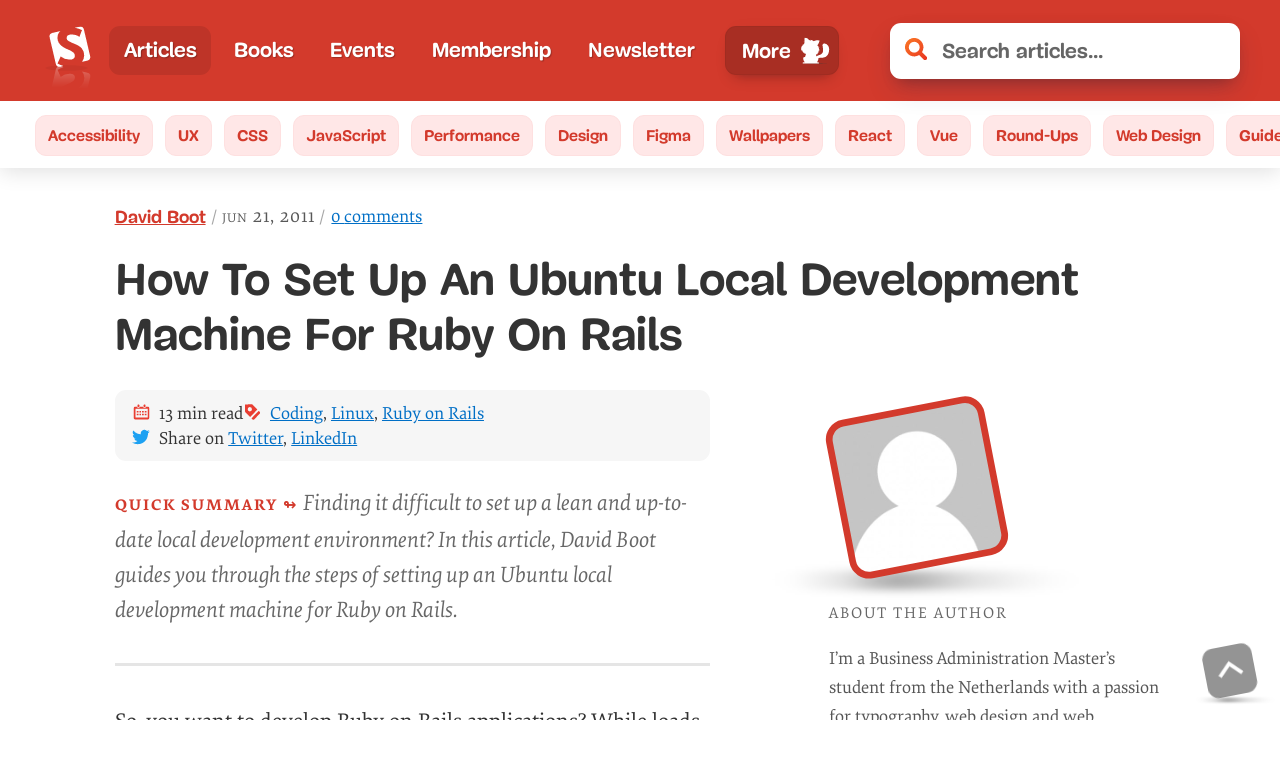

--- FILE ---
content_type: text/html; charset=UTF-8
request_url: https://www.smashingmagazine.com/2011/06/set-up-an-ubuntu-local-development-machine-for-ruby-on-rails/
body_size: 43842
content:
<!doctype html><html lang=en><head><meta charset=utf-8><meta name=viewport content="width=device-width,initial-scale=1"><title>How To Set Up An Ubuntu Local Development Machine For Ruby On Rails — Smashing Magazine</title><link rel=preconnect href=https://archive.smashing.media><link rel=preconnect href=https://smashingcomments.netlify.app crossorigin><link rel=preconnect href=https://res.cloudinary.com><link rel=preconnect href=https://www.google-analytics.com/><link rel=preconnect href=https://storage.googleapis.com><link rel=preload href=/images/authors/david-boot.jpg as=image fetchpriority=high><style>@font-face{font-family:Elena;src:url(/fonts/ElenaWebRegular/ElenaWebRegular-subset-v2.woff2)format("woff2"),url(/fonts/ElenaWebRegular/ElenaWebRegular.woff)format("woff")}@font-face{font-family:Elena;src:url(/fonts/ElenaWebRegularItalic/ElenaWebRegularItalic-subset-v2.woff2)format("woff2"),url(/fonts/ElenaWebRegularItalic/ElenaWebRegularItalic.woff)format("woff");font-style:italic}@font-face{font-family:Elena;src:url(/fonts/ElenaWebBold/ElenaWebBold-subset-v2.woff2)format("woff2"),url(/fonts/ElenaWebBold/ElenaWebBold.woff)format("woff");font-weight:700}@font-face{font-family:Elena;src:url(/fonts/ElenaWebBoldItalic/ElenaWebBoldItalic-subset.woff2)format("woff2"),url(/fonts/ElenaWebBoldItalic/ElenaWebBoldItalic.woff)format("woff");font-weight:700;font-style:italic}@font-face{font-family:Mija;src:url(/fonts/MijaRegular/Mija_Regular-webfont-subset.woff2)format("woff2"),url(/fonts/MijaRegular/Mija_Regular-webfont.woff)format("woff")}@font-face{font-family:Mija;src:url(/fonts/MijaBold/Mija_Bold-webfont-subset-v2.woff2)format("woff2"),url(/fonts/MijaBold/Mija_Bold-webfont.woff)format("woff");font-weight:700}</style><script>var fontsInServiceWorker=sessionStorage.foutFontsStage1Loaded&&sessionStorage.foutFontsStage2Loaded||'serviceWorker'in navigator&&navigator.serviceWorker.controller!==null&&navigator.serviceWorker.controller.state==='activated',docEl;if(!fontsInServiceWorker&&'fonts'in document){function fetchFonts(a){return Promise.all(a.map(function(a){return document.fonts.load(a)}))}sessionStorage.foutFontsStage2Loaded?document.documentElement.className+=" wf-loaded-stage2":sessionStorage.foutFontsStage1Loaded=!0}if("fonts"in document&&!("connection"in navigator&&navigator.connection.saveData)){let a=new FontFace("Elena","url(/fonts/ElenaWebRegular/ElenaWebRegular-subset-v2.woff2) format('woff2')"),b=new FontFace("Elena","url(/fonts/ElenaWebBold/ElenaWebBold-subset-v2.woff2) format('woff2')",{weight:"700"}),c=new FontFace("Elena","url(/fonts/ElenaWebRegularItalic/ElenaWebRegularItalic-subset-v2.woff2) format('woff2')",{style:"italic"}),d=new FontFace("Mija","url(/fonts/MijaBold/Mija_Bold-webfont-subset-v2.woff2) format('woff2')",{weight:"700"}),e=Promise.all([a.load(),b.load(),d.load(),c.load()]).then(a=>{a.forEach(a=>document.fonts.add(a)),document.documentElement.classList.add('wf-loaded-stage2'),sessionStorage.foutFontsStage2Loaded=!0}).catch(a=>{throw new Error(`Error caught: ${a}`)})}(sessionStorage.foutFontsStage1Loaded&&sessionStorage.foutFontsStage2Loaded||'serviceWorker'in navigator&&navigator.serviceWorker.controller!==null&&navigator.serviceWorker.controller.state==='activated')&&(docEl=document.documentElement,docEl.classList.add('wf-loaded-stage2')),!1 in document&&'addEventListener'in window&&'getComputedStyle'in window&&(window.document.documentElement.className+=' no-js'),window.document.documentElement.className+=' enhanced js'</script><style>@charset "UTF-8";@media(prefers-color-scheme:dark){:root{--article-background-color:linear-gradient(-45deg, #162c35 70%, #0c252f 100%)}}*,::after,::before{box-sizing:border-box}html{font-family:-apple-system,BlinkMacSystemFont,Arial,sans-serif;line-height:1.15;-webkit-text-size-adjust:100%;overflow-y:scroll}body{margin:0;display:flex;flex-direction:column;background-color:#fff;font-feature-settings:"onum" 1;color:#333;overflow:hidden;text-rendering:optimizeLegibility;-webkit-font-smoothing:antialiased;-moz-osx-font-smoothing:grayscale;font-family:-apple-system,BlinkMacSystemFont,Roboto,Roboto Slab,Droid Serif,Segoe UI,system-ui,Arial,sans-serif;font-size:1.125em}body,html{min-height:100%;overflow-x:hidden}img{max-width:100%;position:relative;border-style:none}article,aside,figcaption,figure,footer,header,main,nav,section{display:block}:focus{outline:3px dotted var(--THEME_COLOR_HOVER,#d33a2c)!important;outline-offset:2px}article,figure,header,main,nav,section{display:block}@media(prefers-reduced-data:reduce){.wf-loaded-stage2 .article-header--meta,.wf-loaded-stage2 .article-header--updated,.wf-loaded-stage2 .article__summary::before,.wf-loaded-stage2 .author-post__author-title,.wf-loaded-stage2 .author__desc,.wf-loaded-stage2 .author__desc__title,.wf-loaded-stage2 .btn,.wf-loaded-stage2 .cta--green,.wf-loaded-stage2 .drop-caps+p::first-line,.wf-loaded-stage2 .feature-panel::before,.wf-loaded-stage2 .feature-panel__desc,.wf-loaded-stage2 .form__field__input,.wf-loaded-stage2 .h1,.wf-loaded-stage2 .h2,.wf-loaded-stage2 .h3,.wf-loaded-stage2 .h4,.wf-loaded-stage2 .header__search-results .h2,.wf-loaded-stage2 .header__search-results h2,.wf-loaded-stage2 .meta-box--item,.wf-loaded-stage2 .nav-item,.wf-loaded-stage2 .nl-box__group input[type=email],.wf-loaded-stage2 .partners ul li a,.wf-loaded-stage2 .search .search-input,.wf-loaded-stage2 .subnav a,.wf-loaded-stage2 .tablesaw td:before,.wf-loaded-stage2 body,.wf-loaded-stage2 h1,.wf-loaded-stage2 h2,.wf-loaded-stage2 h3,.wf-loaded-stage2 h4,.wf-loaded-stage2 input[type=email],.wf-loaded-stage2 tbody td,.wf-loaded-stage2 th,.wf-loaded-stage2 time{font-family:-apple-system,BlinkMacSystemFont,Roboto,roboto slab,droid serif,segoe ui,system-ui,Arial,sans-serif!important}}.wf-loaded-stage2 .article-header--meta,.wf-loaded-stage2 .article-header--updated,.wf-loaded-stage2 .author-post__author-title,.wf-loaded-stage2 .btn,.wf-loaded-stage2 .cta--green,.wf-loaded-stage2 .feature-panel::before,.wf-loaded-stage2 .feature-panel__desc,.wf-loaded-stage2 .form__field__input,.wf-loaded-stage2 .h1,.wf-loaded-stage2 .h4,.wf-loaded-stage2 .header__search-results .h2,.wf-loaded-stage2 .header__search-results h2,.wf-loaded-stage2 .nav-item,.wf-loaded-stage2 .search .search-input,.wf-loaded-stage2 .subnav a,.wf-loaded-stage2 .tablesaw td:before,.wf-loaded-stage2 h1,.wf-loaded-stage2 h4,.wf-loaded-stage2 input[type=email],.wf-loaded-stage2 th{font-family:Mija,-apple-system,BlinkMacSystemFont,Roboto,roboto slab,droid serif,segoe ui,system-ui,Arial,sans-serif}.wf-loaded-stage2 .article-header--meta,.wf-loaded-stage2 .article__summary::before,.wf-loaded-stage2 .author__desc,.wf-loaded-stage2 .author__desc__title,.wf-loaded-stage2 .drop-caps+p::first-line,.wf-loaded-stage2 .h2,.wf-loaded-stage2 .h3,.wf-loaded-stage2 .meta-box--item,.wf-loaded-stage2 .nl-box__group input[type=email],.wf-loaded-stage2 .partners ul li a,.wf-loaded-stage2 body,.wf-loaded-stage2 h2,.wf-loaded-stage2 h3,.wf-loaded-stage2 tbody td,.wf-loaded-stage2 time{font-family:Elena,-apple-system,BlinkMacSystemFont,Roboto,roboto slab,droid serif,segoe ui,system-ui,Arial,sans-serif}@media all and (max-width:750px){.c-garfield-the-cat{display:flex;flex-direction:column}.c-garfield-the-cat>*{margin-bottom:0}.article__image,.c-garfield-the-cat>figure{margin:1em auto .25em}.c-garfield-aside--meta{margin-bottom:1em}.c-garfield-the-cat>pre{margin-top:1em}.c-garfield-the-cat .code-toolbar{margin-top:1em}.c-garfield-the-cat .code-toolbar>pre{margin-top:0}.c-garfield-the-cat>pre{margin-bottom:.5rem}.c-garfield-the-cat>table{margin-top:1em;margin-bottom:1em}.c-garfield-the-cat .pull-quote__quotation{margin-top:1em}.drop-caps{display:none}}.js-show-secondary .menu-text--sm,.menu-text--lg,.menu-text--lg--close,.menu-text--sm--close{display:none}.js-show-secondary .menu-text--sm--close{display:block}@media all and (min-width:800px){.js-show-secondary .main-nav__secondary{display:block;top:50px}.js-show-secondary .menu-text--lg--close,.menu-text--lg{display:block}.js-show-secondary .menu-text--lg,.js-show-secondary .menu-text--sm--close,.menu-text--sm{display:none}}.js-show-secondary .main-nav-more-item__button:before{content:"";display:block;margin-left:.35em;width:45px;height:30px;background-position:50%;background-repeat:no-repeat;background-image:url("data:image/svg+xml,%3Csvg xmlns='http://www.w3.org/2000/svg' viewBox='0 0 50.21 35.05'%3E%3Cellipse cx='27.8' cy='32.92' fill='rgba(60,60,60,0.5)' rx='19.64' ry='1.2'/%3E%3Cpath fill='%23fff' d='M46.48 15.53a5.2 5.2 0 00-2-.31 7 7 0 00-1.43.19 7.66 7.66 0 001.19-1.52 7.12 7.12 0 011.12-.13 5.18 5.18 0 012 .31h.05a2.82 2.82 0 011.44 1.24 2.75 2.75 0 01.18 2 2.36 2.36 0 00-.74-.46 2 2 0 01.86 1c.11.45-.23 1-.67.92a1.86 1.86 0 00-.22-1 2.65 2.65 0 00-.29-1 2.74 2.74 0 00-1.49-1.24zM16.56 28.07c.06-.21.37-1.29.19-1.47 0 0 5.18 5.08 7.22-2.7a6 6 0 001.16.62c-.75 7-6.44 3.43-6.44 3.43.22.13.14 1.25.12 1.47-.16 2.2-3 1.63-3.74.11a2.44 2.44 0 01-.14-.34 1.4 1.4 0 001.63-1.12z' class='cls-2'/%3E%3Cpath fill='%23fff' d='M1.26 14.52c.08.23.18.45.28.67v.05c1.26 2.67 3.76 5 6.81 4.61a12 12 0 003.51-1.05 8.6 8.6 0 013.64-1 7.28 7.28 0 00.1 2.65A9.82 9.82 0 0117 18.5s-.77 2.34-.41 3a1 1 0 00-.15-.18 1.28 1.28 0 00-.8-.4 1 1 0 00-.89.7c-.23.45-.24.83-.63 1.17-1 .87-2.17 2-1.79 3.47a2.64 2.64 0 002.06 1.82A1.39 1.39 0 0016 27c.06-.21.36-1.28.18-1.46 0 0 5.19 5.07 7.23-2.7a5.65 5.65 0 001.16.61c1.43.56 3.94.91 6.11-2.07a20.36 20.36 0 005.68 1.13s-1.55-.55-1.61-1.28c0 0 3.84 1 6 0l-2.43-.32a3.69 3.69 0 001.68-.42 5.24 5.24 0 012.46 0c.73.08 1.06-.31 1.54-.78a1.17 1.17 0 00.09.33 2.06 2.06 0 00.12.35 3.21 3.21 0 00.37.65 1.35 1.35 0 001.27.53.92.92 0 00.53-.28 1.2 1.2 0 00.19-1.16 2 2 0 00-.77-.94 1.85 1.85 0 011 1.76c.44.08.78-.48.67-.93a1.13 1.13 0 00-.13-.32 2.4 2.4 0 00-.72-.7 2.26 2.26 0 01.74.45 2.67 2.67 0 00.1-.64v-.3a2.59 2.59 0 00-.28-1A2.65 2.65 0 0046 16.32l-.14-.06-.08-.05h-.06a10.1 10.1 0 00-3.9-.54 6.3 6.3 0 001.59-2.45 3 3 0 01-.12.73s1.61-.69.71-2.95a1 1 0 01.63.49 4.17 4.17 0 00-1.74-2.81 2.35 2.35 0 01.88.17 3.64 3.64 0 00-1.72-1.34l-.27-2.21.88.31s0-.35-.89-.86a7.17 7.17 0 00.36-3.37C39.32 1 38.27 2.48 38 2.94a12.73 12.73 0 00-2.56.26 2.83 2.83 0 011.29-.62 3.87 3.87 0 00-3.23.94s-2.73-2-5.37-1.29c0 0-.27 1.36 1.42 4.77a6.37 6.37 0 00-2.31 2.67 7.38 7.38 0 011.63-1.59s-2.44 2.6-1.46 4.67a3.77 3.77 0 01.35-1.55c0 .4-.24 3.2 1 4.61a9.92 9.92 0 01-.32-2s.37 2.53 3.84 3.6a4.35 4.35 0 01-1.49-1.54 11.65 11.65 0 002.47 1.23c-.61.18-1 .31-1 .31l-.81.38a6.56 6.56 0 01-2.34-1.49h-.07a.58.58 0 01-.31.08.64.64 0 01-.46-.21 5.47 5.47 0 01-1.14-2.91.66.66 0 01-.33-.31 3.48 3.48 0 01-.19-2.24 6.84 6.84 0 00-6.5-.26 18.29 18.29 0 012.43.43s-4.84.26-7.22 3.71c0 0 1.93-2 2.77-1.7a8.44 8.44 0 00-2.1 3A9.13 9.13 0 0012 16c-3.7.78-5.2-1.7-5.79-3.65 0-.13-.08-.25-.11-.37a.14.14 0 000-.07v-.16a.14.14 0 010-.06q-.1-.24-.1-.47v-.05a.68.68 0 000-.14 2.4 2.4 0 010-.24v-.09a.09.09 0 000-.05v-.08a.28.28 0 010-.09v-.12c-.09-2-1.43-2.88-3-1.92C.82 9.6.44 12.35 1.26 14.52zm26.58-3.41v.05z' class='cls-2'/%3E%3C/svg%3E");order:1}.js-show-secondary .main-nav-more-item__button:after{width:15px;height:15px;order:2;background-image:url(/images/icons/close.svg)}.js-show-secondary .main-nav__secondary{display:flex}strong{font-weight:bolder;letter-spacing:0}svg:not(:root){overflow:hidden}button{text-transform:none;cursor:pointer;font:inherit;margin:0}[type=submit],button,html [type=button]{-webkit-appearance:button}[type=button]::-moz-focus-inner,[type=submit]::-moz-focus-inner,button::-moz-focus-inner{border-style:none;padding:0}[type=button]:-moz-focusring,[type=submit]:-moz-focusring,button:-moz-focusring{outline:ButtonText dotted 1px}[type=search]{-webkit-appearance:textfield;outline-offset:-2px}[type=search]::-webkit-search-cancel-button,[type=search]::-webkit-search-decoration{-webkit-appearance:none}.l-author-bio{display:flex;flex-wrap:wrap;align-items:center}.l-author-bio-content{flex-grow:1;flex-shrink:1;flex-basis:300px}.bio-image__large .bio-image{--bio-image-border-width:8px}.bio-image{padding:0;margin:0;display:block;width:100%;height:100%;border-radius:inherit;position:relative}.bio-image::before{display:block;content:"";height:90%;width:160%;position:absolute;background-image:url([data-uri]);background-size:100%;background-repeat:no-repeat;top:89%;left:-30%;right:0;transform-origin:30% 50%;opacity:1;transition:opacity .3s ease-in-out}.bio-image:hover::before{opacity:0}a.bio-image-link{background:0 0;text-shadow:none;color:inherit;padding:0;display:block;border-radius:inherit;width:100%;height:100%}a.bio-image-link::before{display:block;content:"";height:120%;width:120%;position:absolute;top:-10%;left:-12%}.bio-image-wrapper{background:var(--bio-image-background-color,var(--bio-image-border-color,#d33a2c));border:solid var(--bio-image-border-width,8px)var(--bio-image-border-color,#d33a2c);border-radius:inherit;transform:scale(.84)translateX(15%)rotateZ(-11deg);transform-origin:0 100%;overflow:hidden;width:100%;height:100%;transition:transform .2s ease-out}.bio-image-image{width:100%;height:100%;object-fit:cover;display:block;transform:scale(1.2)rotateZ(11deg);transition:transform .2s ease-out}.bio-image-link:active .bio-image-wrapper,.bio-image-link:focus .bio-image-wrapper,.bio-image:hover .bio-image-wrapper{transform:scale(.84)translateX(15%)rotateZ(0)}.bio-image-link:active .bio-image-image,.bio-image-link:focus .bio-image-image,.bio-image:hover .bio-image-image{transform:scale(1.2)rotateZ(0)}.article__content .author-post__author-title{color:#d33a2c;text-decoration-line:underline;font-weight:700;font-size:.9em}.light-grey{color:#767676!important}.rounded img{border-radius:11px}.rounded-3xl{border-radius:1.2em}.block{display:block}.h-48{height:12rem}.mr-3{margin-right:.75rem}.mb-5{margin-bottom:1.25rem}@media all and (max-width:600px){.mobw-40{width:8rem!important}.mobh-40{height:8rem!important}}.w-48{width:12rem}.mt-2{margin-top:.5rem}.mtn{margin-top:0!important}.mbn{margin-bottom:0!important}small{font-size:80%}.row{box-sizing:border-box;display:flex;flex:initial;flex-direction:row;flex-wrap:wrap;margin-right:-1rem;margin-left:-1rem}[class*=col-]{box-sizing:border-box;flex:none;padding-right:1rem;padding-left:1rem}.row::after{clear:both}.col-12{flex-basis:100%;max-width:100%}@media screen and (min-width:48em){.col-12{flex-basis:100%;max-width:100%}}.container{width:calc(100% - .5em);max-width:1440px;margin:0 auto;z-index:1;position:relative}.container::after{content:"";display:table;clear:both}@media(min-width:40em){.container{width:92vw!important}}@media(min-width:48em){.container{width:85vw}}@media(min-width:64em){.container{width:68rem}}@media(min-width:75em){.container{width:79rem}}@media screen and (min-width:160em){.container{max-width:1650px}}@media(min-width:187.5em){.container{max-width:1860px}}.c-garfield-the-cat>p:first-of-type{font-size:1.1em;line-height:1.55em}.c-garfield-the-cat>p:empty{display:none}.c-felix-the-cat{background-color:#f3f3f3;border-left:11px solid #e6e4e1;padding:1em 1em 1em 1.5em;color:#424242;margin-left:0;margin-top:1em;font-size:1.05em;line-height:1.6em;border-radius:11px;background:linear-gradient(to bottom right,#f5f2f0 0,#fff 100%)}.c-felix-the-cat h4{margin-top:.5em}.sponsor-panel{display:flex;justify-content:center;align-items:center;background:#293c50;color:var(--article-body-color,#e5e5e5);text-shadow:none;border-left:11px solid var(--feature-panel-bg-color,#1c313a)}.sponsor-panel .sponsor-panel-content a{color:var(--accent-primary-color,#6fd2ff)}.sponsor-panel-content{flex:3}.sponsor-panel-image{display:none}@media screen and (min-width:1100px){.sponsor-panel-image{display:block;background-image:none;margin-left:1.5em;flex:1}}@media(max-width:1024px){.col{width:100%!important;padding:0 1em}.row{margin-left:0;margin-right:0}.article__content{float:none}.article__content::before{display:none}}#main{position:relative;z-index:0;background-color:#fff}@supports(display:grid){.main-nav{display:grid;align-items:center}}.main-nav{position:relative;display:block;min-width:0;color:#fff;grid-column:span 2;font-size:1.05em}.main-nav__primary .nav-item--active{background:rgba(0,0,0,.1);border-radius:11px}.main-nav__secondary .nav-item--active{background-color:transparent;margin:0}.c-garfield-the-cat figcaption a{color:#666;text-decoration-line:underline;text-decoration-color:#666}.c-garfield-the-cat figcaption a.btn{color:#fff;text-decoration:none}@media all and (min-width:1000px){@supports(grid-row-gap:0){.c-garfield-the-cat{display:grid;grid-template-columns:0 minmax(0,.5fr)repeat(10,minmax(0,1fr)).7fr .3fr 17rem;margin:0 auto}.c-garfield-the-cat ol,.c-garfield-the-cat ul,.c-garfield-the-cat>div,.c-garfield-the-cat>p,.c-garfield-the-cat>table{margin-bottom:1.4em}.c-garfield-the-cat>h2{margin-top:1.5em;margin-bottom:1em}.c-garfield-the-cat>h3,.c-garfield-the-cat>h4{margin-top:1.5em;margin-bottom:.65em}.c-garfield-the-cat>h5{margin-top:.65em;margin-bottom:.65em}.article__image,.c-garfield-the-cat>figure{margin:0 auto 1.4em;width:100%}.c-garfield-the-cat .code-toolbar pre,.c-garfield-the-cat blockquote,.c-garfield-the-cat pre,.c-garfield-the-cat>figure.video-embed-container{margin-bottom:1.7em;margin-top:.3em}.c-garfield-the-cat .code-toolbar{margin-bottom:0}.c-garfield-the-cat>*{grid-column:3/13;margin-top:0;margin-bottom:0}.c-garfield-the-cat .c-garfield-bio{grid-column:1/2;grid-row:1/4;align-self:start}.c-garfield-the-cat .c-garfield-header{grid-column-end:16}.c-garfield-the-cat .c-garfield-aside--meta{grid-column:15/16;grid-row:2/7;align-self:start;margin:0}.c-garfield-the-cat .toc-components li{margin-bottom:.75em}.c-garfield-the-cat>.break-out{grid-column:3/14;width:100%}.c-garfield-the-cat>.break-out img{margin:0 auto}.c-garfield-the-cat>.break-out figcaption{max-width:50em}.article__content .c-garfield-the-cat figcaption{margin:0 auto}.c-garfield-the-cat .c-garfield-native-panel{grid-column:15/16;grid-row:8/15;align-self:start;text-align:center;position:relative}.c-garfield-native-panel__right{grid-column:15/16;grid-row:15/22;align-self:start;text-align:center}.c-garfield-the-cat .c-garfield-native-panel__below{grid-row:19/25}.c-garfield-the-cat .c-garfield-native-panel__end{grid-row:26/33}.feature-panel-container{margin-top:6em;margin-bottom:1em}}}.no-ads .c-garfield-native-panel,.no-panels .feature-panel-container,.subscriber .c-garfield-native-panel,.subscriber .feature-panel-container{display:none!important}figcaption a{color:inherit}figcaption code,figcaption pre{font-style:normal}.article h1,.article h2,.article h3,.article h4,.article h5,.article h6{position:relative}.feature-panel-container{margin-top:2.25em;margin-bottom:1em}.article__image img,.c-garfield-the-cat>figure img{display:block;width:auto;max-width:100%;margin:0 auto;height:auto}.article__image>a,.c-garfield-the-cat>figure>a{display:block;background:0 0;position:relative;z-index:99}.article__image figcaption,.c-garfield-the-cat>figure figcaption{color:#666;font-size:.95em;font-style:italic;padding:.75em 2em .75em 0;display:table}.article__image figcaption a,.c-garfield-the-cat>figure figcaption a{color:#666}.article__image figcaption::before,.c-garfield-the-cat>figure figcaption::before,.internal__page__wrapper figure:not(.bio-image) figcaption::before{content:url("data:image/svg+xml,%3Csvg xmlns=%22http://www.w3.org/2000/svg%22 viewBox=%220 0 17 13.09%22%3E%3Cdefs%3E%3Cstyle%3E.cls-1%7Bfill:%23c2c2c2%7D%3C/style%3E%3C/defs%3E%3Ctitle%3Ecamera%3C/title%3E%3Cpath class=%22cls-1%22 d=%22M8.5 5.44a2.21 2.21.0 102.21 2.21A2.21 2.21.0 008.5 5.44zm6.29-3.23h-2.55A2.21 2.21.0 0010 0H7A2.21 2.21.0 004.76 2.21H2.21a2.21 2.21.0 00-2.21 2.21v6.46a2.21 2.21.0 002.21 2.21h12.58A2.21 2.21.0 0017 10.88V4.42a2.21 2.21.0 00-2.21-2.21zM8.5 11.56a3.91 3.91.0 113.91-3.91A3.91 3.91.0 018.5 11.56z%22/%3E%3C/svg%3E");height:1em;width:1.5em;padding-right:.6em;display:table-cell;vertical-align:baseline;position:relative;top:.05em}.c-garfield-the-cat>figure.article__figure figcaption::before{content:"";display:none}.hidden{display:none!important}.c-garfield-header{clear:both}.c-friskies-box{font-size:.9em;border-radius:11px}.c-friskies-box a:not(.btn){color:#006fc6}.c-friskies-box--ad::before{display:block;white-space:pre-wrap;padding:2em 0 3em;font-size:.85em;font-style:italic;color:#666}.c-friskies-box--ad img{border-top-left-radius:11px;border-top-right-radius:11px}.c-garfield-the-cat .author__desc{font-size:.9em;color:#555}.summary__heading::after{content:"Quick summary ↬ ";font-style:normal;font-size:1rem;letter-spacing:2px;margin:0;font-weight:700;color:#d33a2c;text-transform:uppercase}.c-friskies-box--ad ul{padding-left:0;margin:0}.bnnr-list{display:flex;text-align:center;justify-content:center;flex-direction:row}.partners.c-friskies-box:not(.c-friskies-box--wide) .bnnr-list{flex-direction:column}.c-garfield-the-cat{padding:0 1em}@media screen and (min-width:80em){.c-garfield-the-cat{display:grid;grid-template-columns:0 repeat(11,minmax(0,1fr))1.4fr .6fr 21rem 1fr}}@media screen and (min-width:100em){.c-garfield-the-cat{display:grid;grid-template-columns:0 repeat(11,minmax(0,1fr))1.9fr .4fr 21rem 1fr}}@media screen and (min-width:160em){.c-garfield-the-cat{display:grid;grid-template-columns:18.5rem repeat(11,minmax(0,1fr)).7fr .3fr 18.5rem;grid-column-gap:1.75rem}}@media(min-width:187.5em){.c-garfield-the-cat{display:grid;grid-template-columns:20rem repeat(11,minmax(0,1fr)).7fr .3fr 20rem;grid-column-gap:2.25rem}}.header{background:#d33a2c;background:var(--THEME_COLOR,#d33a2c);position:relative;display:grid;justify-content:flex-start;align-items:center;padding:.8em;z-index:2;grid-template-columns:min-content min-content 1fr;column-gap:5px}@media all and (min-width:31.25em){.header{grid-template-columns:-webkit-min-content -webkit-min-content 0 minmax(100px,100%);grid-template-columns:min-content min-content 0 minmax(100px,100%);column-gap:10px}}@media(min-width:700px){.header{grid-template-columns:-webkit-min-content minmax(140px,2fr)0 minmax(100px,350px);grid-template-columns:min-content minmax(140px,2fr)0 minmax(100px,350px)}}@media(min-width:740px){.header{padding:1rem 2em}}.search{flex-basis:100px;flex-shrink:1}@media screen and (min-width:48em){body{font-size:calc(.35842vw + .95296em)}}body .form__field__label,body li,body p{line-height:calc(1.5em + .2vw);word-break:break-word}body h1{line-height:1.2}.article--post__title a:focus,.article--post__title a:hover{color:#d33a2c}@supports(-ms-ime-align:auto){.article__image figcaption,.c-garfield-the-cat>figure figcaption{display:inline-block}.article__image figcaption::before,.c-garfield-the-cat>figure figcaption::before{display:inline-block}body{font-feature-settings:normal}}::-webkit-input-placeholder{color:#666}::-moz-placeholder{color:#000}:-ms-input-placeholder{color:#666}.article-header--meta-item__date,time{color:#666;font-feature-settings:"smcp" 1,"c2sc" 1;letter-spacing:1px;text-transform:lowercase;background-position:50% 72%}.article-header--meta-item__date{display:flex}.wf-loaded-stage2 time{font-variant:petite-caps}.kbd,kbd{font-size:.9em;padding:.0625rem .5rem;border-radius:.125rem;border:1px solid #d33a2c;box-shadow:1px 1px #d33a2c,2px 2px #d33a2c;margin:0 .25rem;color:#d33a2c;font-family:monospace}figure{margin:0;padding:0}figure:after,figure:before{content:" ";display:table;clear:both}a{padding:7px 0;background-color:transparent;text-decoration-skip-ink:auto;text-decoration-thickness:1px;text-underline-offset:1px;text-decoration-line:underline;color:#006fc6}.h1,h1{font-size:calc(1.625rem + 1.6vw);margin:0}.h2,.h3,.h4,.h5,h2,h3,h4,h5{color:#333}.h2,h2{font-size:calc(1.5rem + .25vw);margin:2em 0 .75em;text-transform:capitalize}.h3,h3{font-size:calc(1.125rem + .25vw);text-transform:uppercase;letter-spacing:1px;margin-top:2em;margin-bottom:1em}h4{font-size:1.1em;margin-top:2em}h1 code,h2 code,h3 code,h4 code,h5 code,h6 code{text-transform:none}@keyframes fadeOut-headings{0%{background:#ffde95;box-shadow:-10px 0 0 12px #ffde95}100%{background:#fff1d2;box-shadow:-10px 0 0 12px #fff1d2}}h2:target,h3:target,h4:target,h5:target,h6:target{border-radius:11px;animation:fadeOut-headings .4s;animation-fill-mode:forwards}.article__content h2:target a,.article__content h3:target a,.article__content h4:target a,.article__content h5:target a{color:#d33a2c}:target{scroll-margin-top:2rem}ol,ul{margin:1em 0;max-width:100%}ol{padding:0;list-style:none;counter-reset:listCounter}ol>li{padding-left:calc(1.65em + .7vw);position:relative;counter-increment:listCounter;margin-bottom:1em}ol>li::before{content:counter(listCounter,decimal-leading-zero);font-size:.7em;font-weight:700;color:#d33a2c;left:.8em;position:absolute;font-family:Mija,-apple-system,BlinkMacSystemFont,Roboto Slab,Droid Serif,Segoe UI,system-ui,Arial,sans-serif}ul{list-style:disc}ul>li::marker{color:#d33a2c}ul>li{margin-bottom:.75em;padding-left:.15em}.rh{color:#d33a2c}.menu-text--lg,.menu-text--lg--close,.menu-text--sm--close{display:none}@media(min-width:800px){.search{flex-basis:500px}.main-nav{grid-column:auto}.menu-text--sm{display:none}.menu-text--lg{display:block}}.secondary-nav{position:relative;grid-row-start:2;grid-column:1/5}body:not(.enhanced) .main-nav{overflow-x:auto;-webkit-overflow-scrolling:touch}.main-nav__primary{display:flex;list-style:none;padding:.4em 0;margin:0;flex-wrap:nowrap;width:100%;height:100%;flex-shrink:1;min-width:0;justify-content:flex-start}.main-nav span:empty{display:none}@media all and (min-width:53.125em){.main-nav__primary{justify-content:space-between}}.nav-item{flex-grow:0;background:0 0;text-shadow:none;color:inherit;font-weight:700;display:flex;align-items:center;margin-bottom:0;padding-left:0}.nav-item--active{background:rgba(0,0,0,.1);border-radius:11px}.main-nav-more-item{position:relative;width:145px}@media(min-width:42.9375em){.main-nav-more-item{margin-left:.35em}}@media all and (max-width:52.5em){.main-nav-more-item{justify-content:center}}.main-nav-more-item__button{padding:.4em .5rem .4em 1rem;border:1px solid rgba(0,0,0,5%);color:inherit;display:flex;align-items:center;justify-content:space-around;line-height:1;position:relative;background-color:rgba(0,0,0,.2);border-radius:11px;box-shadow:0 13px 7px -15px rgba(50,50,93,.25),0 8px 16px -8px rgba(0,0,0,.3),0 -6px 16px -6px rgba(0,0,0,.025)}.main-nav-more-item__button,.nav-item-link{white-space:nowrap}.nav-item-link{padding:.35em .9rem;background:0 0;color:#fff;text-shadow:1px 1px 1px rgba(0,0,0,.25);text-decoration:none}@media screen and (min-width:800px){.main-nav__secondary .nav-item-link{color:#d33a2c!important}}.nav-item-link:focus,.nav-item-link:hover{background-color:rgba(0,0,0,.15);border-radius:11px}.main-nav__secondary .nav-item-link:focus,.main-nav__secondary .nav-item-link:hover{background-color:transparent;box-shadow:none}.main-nav-more-item__button:active,.main-nav-more-item__button:focus,.nav-item-link:active,.nav-item-link:focus{outline-color:var(--THEME_COLOR_OUTLINE,#811d15)!important}.secondary-nav .nav-item-link:active,.secondary-nav .nav-item-link:focus{outline-color:#811d15!important}.main-nav__secondary .nav-item-link{text-shadow:none;width:100%;text-decoration:none;text-decoration-color:#d33a2c;padding:.25em .7rem}.main-nav-more-item__button:after{content:"";display:block;margin-left:9px;width:30px;height:30px;background-position:50%;background-repeat:no-repeat;background-image:url("data:image/svg+xml,%3Csvg xmlns='http://www.w3.org/2000/svg' viewBox='0 0 35.96 33.31'%3E%3Cellipse cx='17.98' cy='31.55' fill='rgba(60,60,60,0.3)' rx='14.75' ry='.57'/%3E%3Cpath fill='%23fff' d='M34.94 15v-.93c-.23-3-2.16-5.93-5.22-6.3-2.31-.28-3.39 1.45-2.4 3.84a.43.43 0 000 .05v.11a.14.14 0 010 .06.63.63 0 000 .09v.17c0 .08.06.18.09.29s0 0 0 .05a1 1 0 000 .17.64.64 0 010 .07c0 .18.1.38.14.6a.24.24 0 010 .08v.29c0 .03.06.33.08.5.37 2.58 0 6.27-4.73 7.37A12.74 12.74 0 0019.7 23c-.17-.65-.36-1.25-.55-1.77a5.16 5.16 0 002.05-2.56 11.26 11.26 0 01-.69 2.33c1.81-1.55 2-5.05 2-5.54a4.72 4.72 0 01.21 2c1.55-2.41-1.17-6-1.17-6a9.67 9.67 0 011.84 2.24C23 11.75 20.82 10 20.82 10c2.65-4 2.51-5.68 2.51-5.68-3.26-1.34-7 .73-7 .73a5.12 5.12 0 00-4-1.7 3.61 3.61 0 011.56 1 16.79 16.79 0 00-3.23-.74C10.41 3 9.4 1.16 6.22 1h-.58S5 3.64 5.61 5.19c-1.15.49-1.26.93-1.26.93l1.17-.25-.67 2.67a4.66 4.66 0 00-2.39 1.38 3 3 0 011.15-.07A5.11 5.11 0 001 13.05a1.32 1.32 0 01.87-.51c-1.47 2.69.49 3.76.49 3.76a3.8 3.8 0 010-.92 8.52 8.52 0 002.19 3.9 14.13 14.13 0 01-.24-1.59 5.46 5.46 0 001.93 2.7 6.25 6.25 0 01-.4-1.52 5.87 5.87 0 001.36 1.75c-.12.24-.24.47-.34.71a12 12 0 00-.7 2.13c0 .23-.09.45-.13.66a1.4 1.4 0 00-1-.31 1.4 1.4 0 00-1.09 1 3.1 3.1 0 000 1.57 9.48 9.48 0 001.8 3.92A2.92 2.92 0 004 30.06c-.56.16-1 .83-.72 1.34H22.6c.29-.51-.16-1.18-.72-1.34a2.92 2.92 0 00-1.71.24A9.48 9.48 0 0022 26.44 3.24 3.24 0 0022 25a15.89 15.89 0 012.87-.21 14.93 14.93 0 004.65-.69c3.72-1.24 5.38-5.25 5.38-9zm-12.49.42h-.05v-.07z'/%3E%3C/svg%3E")}.main-nav__secondary{display:none;color:#fff;padding:.2em 0;flex-wrap:wrap;flex-direction:column;justify-content:flex-start;align-items:flex-start;height:10em}@media all and (min-width:31.25em){.main-nav__secondary .nav-item-link{padding:.25em 1.1rem}.main-nav__secondary{padding:.2em .5em}}@media(-webkit-min-device-pixel-ratio:1.3),(min-resolution:124.8dpi){.main-nav__secondary{height:11em}}@media(min-width:800px){.secondary-nav{grid-row:auto;grid-column:auto}.main-nav__secondary{display:none;position:absolute;top:0;left:-80px;transform:translate(-50%,0);max-width:unset;background:#fff;box-shadow:0 13px 27px -5px rgba(50,50,93,.25),0 8px 16px -8px rgba(0,0,0,.3),0 -6px 16px -6px rgba(0,0,0,.025);border-radius:11px;margin:0;padding:14px 20px 10px 10px;min-width:180px;color:#d33a2c;flex-direction:row;justify-content:space-between;align-items:center;height:auto}.main-nav__secondary:before{content:"";display:block;position:absolute;top:1px;left:50%;transform:translate(-50%,-100%);width:0;height:0;border-left:15px solid transparent;border-right:15px solid transparent;border-bottom:15px solid #fff}}.nav-item-1,.nav-item-10,.nav-item-2,.nav-item-3,.nav-item-4,.nav-item-5,.nav-item-6,.nav-item-7,.nav-item-8,.nav-item-9{display:none}.main-nav__secondary .nav-item-1,.main-nav__secondary .nav-item-10,.main-nav__secondary .nav-item-2,.main-nav__secondary .nav-item-3,.main-nav__secondary .nav-item-4,.main-nav__secondary .nav-item-5,.main-nav__secondary .nav-item-6,.main-nav__secondary .nav-item-7,.main-nav__secondary .nav-item-8,.main-nav__secondary .nav-item-9{display:flex}@media(min-width:42.9375em){.nav-item-1{display:flex}.main-nav__secondary .nav-item-1{display:none}}@media(min-width:52.5em){.nav-item-2{display:flex}.main-nav__secondary .nav-item-2{display:none}}@media(min-width:56.5625em){.nav-item-3{display:flex}.main-nav__secondary .nav-item-3{display:none}}@media(min-width:70em){.nav-item-4{display:flex}.main-nav__secondary .nav-item-4{display:none}}@media(min-width:77.8125em){.nav-item-5{display:flex}.main-nav__secondary .nav-item-5{display:none}}@media(min-width:104.375em){.nav-item-6{display:flex}.main-nav__secondary .nav-item-6{display:none}}@media(min-width:113.4375em){.nav-item-7{display:flex}.main-nav__secondary .nav-item-7{display:none}}@media(min-width:120.625em){.nav-item-8{display:flex}.main-nav__secondary .nav-item-8{display:none}}@media(min-width:136.5625em){.nav-item-9{display:flex}.main-nav__secondary .nav-item-9{display:none}}@media(min-width:179.6875em){.nav-item-10{display:flex}.main-nav__secondary .nav-item-10{display:none}.main-nav-more-item{display:none}.main-nav__primary{justify-content:flex-start}.nav-item{padding:0 .65em}.header,.header.searchFocused{grid-template-columns:-webkit-min-content minmax(140px,-webkit-max-content)0 minmax(250px,600px);grid-template-columns:min-content minmax(140px,max-content)0 minmax(250px,600px)}}@media(max-width:480px){.header .search{grid-column:1/5;margin-top:.5em}.main-nav__primary{justify-content:flex-end}.main-nav-more-item{justify-content:flex-end}}.btn--text-shadow,a.btn.btn--text-shadow{text-shadow:1px 1px 1px rgba(0,0,0,.25)}.btn-wrapper{display:none}@media screen and (min-width:1100px){.btn-wrapper{display:block;padding:4px}}.btn,.toolbar-item{display:inline-block;border-radius:11px;text-align:center;color:#fff;text-decoration:none;border:none;font-weight:700;background:0 0;font-size:.9em;outline:0;background-color:#d33a2c;background-image:linear-gradient(to bottom,#f88040,#d33a2c);position:relative;top:-2px;transition:top .1s ease-in-out,box-shadow .1s ease-in-out}.toolbar-item{box-shadow:0 4px #dedada}.toolbar-item{transition:all .3s ease-in-out}.toolbar-item:active,.toolbar-item:focus{position:relative;top:3px}.btn{padding:.5em 1em}.btn.btn--green,.btn.btn--member{background-color:#41b14f;background-image:linear-gradient(#9ec14c,#41b14f);color:#fff;text-shadow:1px 1px 1px rgba(0,0,0,.25);box-shadow:0 4px #2d8f39;position:relative}.btn,.btn--blue,.btn--green{position:relative}.btn--blue:focus,.btn--green:focus,.btn:focus{top:3px;box-shadow:0 4px transparent}.cta--green{display:block;padding:.5em;color:#137d54!important;background-color:#d6f3e7;transition:.2s border ease-in-out,.2s box-shadow ease-in-out;border:1px solid #c6f2e0;font-weight:700;text-decoration:none;border-radius:11px;text-align:center;font-size:.85em}.cta--green:hover{background-color:#c8f1e0;border:1px solid #a0dcc4}.cta--green:active,.cta--green:active:hover,.cta--green:focus,.cta--green:focus:hover{background-color:#137d54;color:#fff!important}.btn--white{background:#fff;color:#267dcc;transition:color .1s ease-out;box-shadow:0 4px transparent}.btn--white--bordered,.btn--white--bordered:active,.btn--white--bordered:focus,.btn--white--bordered:hover,.toolbar-item{border:1px solid #ddd}.btn span{color:#811d15;font-size:.8em;margin-left:5px;margin-top:.5em;line-height:1}.btn.btn--medium{font-size:calc(.9em + .1vw);padding:.75em 1em}@media(max-width:64em){pre{max-width:100%}}.input{border:none;display:block;color:#333;background-color:#fff;padding:.4em .75em;border-radius:5.5px;outline:0;font:inherit;margin:0;font-size:1.15rem;width:100%}.input::-webkit-input-placeholder{color:#666}.input:-ms-input-placeholder{color:#666}.input::-moz-placeholder{color:#000}.input::-ms-clear{display:none}.search .search-input{padding-left:52px;background-image:url("data:image/svg+xml,%3Csvg xmlns=%22http://www.w3.org/2000/svg%22 viewBox=%220 0 24 24%22 height=%2224%22 width=%2224%22%3E%3Cdefs%3E%3ClinearGradient id=%22linear-gradient%22 x1=%2222.31%22 y1=%2223.62%22 x2=%223.73%22 y2=%223.05%22 gradientUnits=%22userSpaceOnUse%22%3E%3Cstop offset=%220%22 stop-color=%22%23e93722%22/%3E%3Cstop offset=%221%22 stop-color=%22%23f86f25%22/%3E%3C/linearGradient%3E%3C/defs%3E%3Ctitle%3EMagnifier%3C/title%3E%3Cpath fill=%22url(%23linear-gradient)%22 d=%22M23.33 20.1l-4.73-4.74a10.06 10.06.0 10-3.23 3.23l4.74 4.74a2.29 2.29.0 103.22-3.23zM5.85 14.26a5.94 5.94.0 118.42.0 6 6 0 01-8.42.0z%22/%3E%3C/svg%3E");background-repeat:no-repeat;background-size:22px;background-position:15px 45%;font-size:calc(1em + .1vw);border-radius:11px;padding-top:1rem;padding-bottom:1rem;font-weight:700;box-shadow:0 13px 27px -5px rgba(50,50,93,.25),0 8px 16px -8px rgba(0,0,0,.3),0 -6px 16px -6px rgba(0,0,0,.025);transition:all .2s ease-in-out}@media all and (max-width:550px){.search .search-input{min-height:54px}}.search-button{width:0;height:0;padding:0}.enhanced .search-button{display:none}.search-input-wrapper{position:relative}.search-clear-button{background:0 0;border:none;position:absolute;right:0;top:50%;transition:opacity .2s ease-out;transform:translate(-25%,-50%);opacity:0;padding:.5em}.search-clear-button.enabled{opacity:1}.search-results{background:var(--THEME_COLOR,#d33a2c);color:#fff}.search-results img{border-radius:11px;border:4px solid #fff;box-shadow:0 13px 27px -5px rgba(50,50,93,.25),0 8px 16px -8px rgba(0,0,0,.3),0 -6px 16px -6px rgba(0,0,0,.025);transition:all .2s ease-in-out}.search-results img:hover{box-shadow:0 0 3px -1px rgba(50,50,93,.25),0 4px 12px -6px rgba(0,0,0,.3),0 -6px 16px -6px rgba(0,0,0,.025)}.search-results ol img{min-height:100px;height:auto}.logo{font-size:1em;line-height:0;width:3em;flex-basis:3em;flex-shrink:0;position:relative;z-index:0}@media all and (min-width:1450px){.logo{width:10.5em;flex-basis:10.5em}.logo img{transform:none}}.logo a{display:block;background:0 0;outline:0;padding:0;color:transparent;text-shadow:none}.logo a picture{display:block}.logo img{height:3.5em;transform:translate(0,15%)}.cart-active .back-to-top-wrapper{display:none}a.back-to-top{display:block;background:0 0;width:50px;height:50px;opacity:.7;text-shadow:none;border-radius:11px;padding:13px;transform-origin:bottom left;will-change:transform;transform:rotate(-11deg);transition:background-color .1s ease-out,transform .2s ease-out,opacity .1s ease-out;background-color:#666}@media all and (max-width:64em){a.back-to-top{opacity:.3}}a.back-to-top:focus,a.back-to-top:hover{background-color:#282634;opacity:1}a.back-to-top svg{display:block}.back-to-top-wrapper{width:50px;height:50px;display:none;position:fixed;bottom:20px;right:20px;z-index:9;will-change:transform;backface-visibility:hidden}.back-to-top-wrapper::before{display:block;content:"";height:90%;width:160%;position:absolute;background-image:url([data-uri]);background-size:100%;background-repeat:no-repeat;top:89%;left:-30%;right:0;transition:all .1s ease-out;transform-origin:30% 50%;pointer-events:none}@media(min-height:600px){.back-to-top-wrapper{display:block}}label{max-width:100%}.form__field__input,input[type=email],input[type=password],input[type=text],textarea{background:#effaff;font-size:1em;border:1px solid #d2dfe4;transition:box-shadow .3s ease-in-out,color .3s ease-in-out;background-position:right 1.35em center;background-size:.25em .25em;background-repeat:no-repeat;margin-bottom:5px;border-radius:11px;padding:.9em 2em .7em 1.1rem;display:block;width:100%;outline:0;box-shadow:inset 0 1px 1px rgba(0,0,0,.2)}.form__field__label{display:block;margin-bottom:.5em;cursor:pointer}input{border-color:#aaa}.partners ul{padding-left:0;text-align:center;list-style-image:none}.partners__native ul.bnnr-list li a{border-radius:11px;background-color:#fff;margin-bottom:3em;position:relative;top:0;padding:0;background-image:none;text-decoration-line:underline;text-decoration-color:#006fc6!important;text-decoration-thickness:1px;display:flex;flex-direction:column}.partners.partners-leaderboard ul li a,.partners.partners__lead ul li a,.partners__lead ul a,.partners__native ul.bnnr-list li a,.partners__native--smashing{box-shadow:0 13px 27px -5px rgba(50,50,93,.25),0 8px 16px -8px rgba(0,0,0,.3),0 -6px 16px -6px rgba(0,0,0,3%);transition:box-shadow .2s ease-in-out,top .1s ease-in-out;border-radius:11px}.partners.partners-leaderboard ul li a:hover,.partners.partners__lead ul li a:hover,.partners__native ul.bnnr-list li a:hover{box-shadow:0 1px 7px -5px rgba(50,50,93,.25),0 3px 16px -8px rgba(0,0,0,.3),0 -6px 16px -6px rgba(0,0,0,3%)}.partners.partners-leaderboard ul li a:active,.partners.partners-leaderboard ul li a:focus,.partners.partners__lead ul li a:active,.partners.partners__lead ul li a:focus,.partners__native ul.bnnr-list li a:active,.partners__native ul.bnnr-list li a:focus{box-shadow:inset 0 1px 7px -1px rgba(50,50,93,.25),inset 0 3px 6px -4px rgba(0,0,0,.3),inset 0 -6px 16px -6px rgba(0,0,0,3%);outline-offset:.75em;top:7px}.partners__native ul.bnnr-list li img{max-width:none;width:100%;height:auto;display:inherit}.partners.partners__lead a{box-shadow:none}.partners__lead ul a:active,.partners__lead ul a:focus{outline-offset:.75em;position:relative;top:7px;border-radius:11px}.partners__lead ul a:active img,.partners__lead ul a:focus img{border:2px solid #fff;box-shadow:0 1px 7px -1px rgba(50,50,93,.25),inset 0 3px 6px -4px rgba(0,0,0,.3),inset 0 -6px 16px -6px rgba(0,0,0,3%)}img::before{height:2.5em;display:block;top:2em;content:" ";width:100%;z-index:2;left:0}img::after{content:url("data:image/svg+xml,%3Csvg xmlns=%22http://www.w3.org/2000/svg%22 width=%221em%22 height=%221em%22 viewBox=%220 0 32 32%22 style=%22margin-right:10px%22%3E%3Cpath fill=%22%23777%22 d=%22M26 28H6v-4l6-10 8.219 10L26 20v8z%22/%3E%3Cpath fill=%22%23777%22 d=%22M26 15c0 1.657-1.343 3-3 3s-3-1.343-3-3 1.343-3 3-3 3 1.343 3 3z%22/%3E%3Cpath fill=%22%23777%22 d=%22M28.681 7.159c-.694-.947-1.662-2.053-2.724-3.116s-2.169-2.03-3.116-2.724c-1.612-1.182-2.393-1.319-2.841-1.319H4.5c-1.378.0-2.5 1.121-2.5 2.5v27C2 30.878 3.122 32 4.5 32h23c1.378.0 2.5-1.122 2.5-2.5V10c0-.448-.137-1.23-1.319-2.841zM24.543 5.457c.959.959 1.712 1.825 2.268 2.543H22V3.189c.718.556 1.584 1.309 2.543 2.268zM28 29.5c0 .271-.229.5-.5.5h-23c-.271.0-.5-.229-.5-.5v-27c0-.271.229-.5.5-.5.0.0 15.499.0 15.5.0v7c0 .552.448 1 1 1h7v19.5z%22/%3E%3C/svg%3E")" " attr(alt);font-size:.9em;display:block;color:#666;line-height:1.5;position:absolute;font-style:italic;z-index:2;top:calc(2em - 35px);text-align:center;width:104%;left:-2%;padding:2.25em 1em;text-shadow:none;background-color:#eee;border-radius:11px}@media screen and (min-width:40em){.author__desc{margin-left:1em}}.author__desc{font-size:.8em;position:relative;font-style:normal!important;color:#333;padding:0!important}.author__desc p{margin:1em 0}.author__desc .show-more-link{display:inline}.author__desc__title{color:#666;text-transform:uppercase;letter-spacing:2px;font-size:.9em;margin:0;font-weight:400}@media(max-width:40em){.author__desc{width:100%}}.article{padding-top:calc(.5em + 2vw)}.article__summary{font-size:1.05em}.c-garfield-the-cat .article__summary{position:initial}.author__desc p{font-size:.95em}.wf-loaded-stage2 .author__desc p{font-size:1em}.article__summary{align-self:center;margin-top:0;color:#666;position:relative;padding-bottom:1.5em;margin-bottom:.5em;border-bottom:3px solid #e5e5e5;font-size:1.05em;line-height:1.55em;font-style:italic}.wf-loaded-stage2 .article__summary{font-size:1.15em}@media all and (max-width:420px){.article__content{margin-top:0}}.article__content{line-height:1.5;padding:0!important}.article__content a{color:#006fc6}.article__content .btn{color:#fff}.drop-caps+p::first-line{font-weight:700;font-variant:all-petite-caps;text-transform:lowercase;letter-spacing:.5px;font-size:1.15em}.drop-caps{width:calc(96px + 1vw);height:calc(120px + 4vw);float:left;margin-right:1.5em;position:relative;left:calc(-1.3em - .5vw);top:.5vw}@media all and (min-width:500px){.drop-caps{width:150px;height:186px;min-width:100px;margin-left:0}}@media screen and (min-width:64em){.author__desc{margin-left:0}}.drop-caps img{max-width:100%}.drop-caps img:nth-of-type(2){position:absolute;bottom:0;right:-40px;width:75%}@media all and (min-height:700px){body.articlepage{overflow:initial}}.form__field__label--extra{display:inline}@media(max-width:64em){.form__field__label--extra{display:none}}.article-header{margin:0}@media all and (max-width:1000px){.c-garfield-aside--meta{display:none}}@media all and (max-width:999px){.article-header--meta{flex-wrap:nowrap;overflow-x:auto;scroll-snap-type:x;overflow-y:hidden}.article-header--meta::-webkit-scrollbar{display:none;width:0;background:0 0}.partners:not(.partners__lead):not(.partners-leaderboard):not(#sponsors-article-end):not(#partners-article-end):not(.partners__mobile){display:none}.partners__mobile{display:block}.meta-box{margin:1.5em 0}.comment-count{position:absolute;display:inline-block;height:0;width:0;line-height:0;overflow:hidden}.article-header--comments a{color:#d33a2c;text-decoration:none;font-weight:700}.article-header--meta .article-header--meta-comments{background-image:url("data:image/svg+xml,%3Csvg xmlns=%22http://www.w3.org/2000/svg%22 viewBox=%220 0 28.84 26.6%22%3E%3Cdefs%3E%3Cstyle%3E.cls-1%7Bfill:%23e93e32%7D%3C/style%3E%3C/defs%3E%3Ctitle%3EArtboard 29%3C/title%3E%3Cpath class=%22cls-1%22 d=%22M3.29 2.73a66.7 66.7.0 003.21 9.52l6.29 1.08-4.69 2.2c2.91 5.28 7 9.09 12.14 4.55L25 24.52l.57-.52-3.83-5.48c3.6-4.32 1.74-7.76-1.93-10.36L17 13.29l-.1-6.85A43.83 43.83.0 0011 4L9 7.7V3.39c-2.2-.65-4.07-1.08-5.08-1.3a.52.52.0 00-.63.64z%22/%3E%3C/svg%3E");background-size:auto .75em;background-repeat:no-repeat;background-position:0 45%;padding-left:1em}}.c-garfield-the-cat .article-header--meta{display:flex;align-items:flex-end;list-style:none;padding:0;margin:0 0 .95em;height:30px}.article-header--meta li{padding:0;margin:0;min-width:max-content}.article-header--meta li::before{display:none}.article-header--meta li::after{content:"/";font-size:1em;color:#a7a7a7;display:inline-block;margin:0 .25em}.article-header--meta li:last-of-type::after{display:none}.article-header--date{color:#585858;font-family:inherit;font-size:.95em}.article-header--comments{font-size:.9em}.article-header--updated{padding:0 .8rem;color:#137d54;background-color:#d6f3e7;border:1px solid #c6f2e0;border-radius:11px;font-weight:700;text-transform:initial;font-feature-settings:normal;font-variant:none;font-size:.9em;letter-spacing:0;min-width:fit-content;margin-right:7px}.meta-box{background:#f6f6f6;padding:.6em 1em;list-style:none;width:max-content;max-width:100%;border-radius:11px;font-size:.9em;display:flex;flex-wrap:wrap;justify-content:flex-start;align-items:center;gap:.5em 2em}.c-garfield-the-cat .meta-box--item{line-height:1.4;padding-left:1.5em;background-size:auto 1em;background-repeat:no-repeat;background-position:0 2px;margin-bottom:0}.meta-box li:last-child,.meta-box--item:last-child{margin-bottom:0}.meta-box--tags{background-image:url("data:image/svg+xml,%3Csvg xmlns='http://www.w3.org/2000/svg' viewBox='0 0 28.84 26.6'%3E%3Cpath fill='%23e93e32' class='cls-1' d='M12.78 22.74l1.35 1.35a2.09 2.09 0 003 0l8.12-8.15a2.09 2.09 0 000-3l-1.34-1.33zM14.71 2.51a2.09 2.09 0 00-1.52-.61l-10 .22L3 12.1a2.09 2.09 0 00.61 1.52l7.14 7.12L21.87 9.65zm-4.64 9.88a3.17 3.17 0 113.44-2.86 3.17 3.17 0 01-3.44 2.86z'/%3E%3C/svg%3E")}.meta-box--share{background-image:url("data:image/svg+xml,%3Csvg xmlns=%22http://www.w3.org/2000/svg%22 viewBox=%220 0 400 400%22%3E%3Cpath d=%22M126.16 359.66c148 0 228.93-122.61 228.93-228.94.0-3.48.0-6.94-.23-10.4A163.83 163.83.0 00395 78.68a160.93 160.93.0 01-46.21 12.66 80.82 80.82.0 0035.37-44.51 161.17 161.17.0 01-51.09 19.53A80.54 80.54.0 00196 139.74 228.42 228.42.0 0130.13 55.68 80.52 80.52.0 0055 163.09 80 80 0 0118.52 153v1a80.49 80.49.0 0064.55 78.87 80.37 80.37.0 01-36.33 1.38 80.55 80.55.0 0075.17 55.87A161.38 161.38.0 0122 324.67a163.54 163.54.0 01-19.16-1.16 227.73 227.73.0 00123.33 36.08%22 fill=%22%231da1f2%22/%3E%3C/svg%3E")}.meta-box--published{background-image:url("data:image/svg+xml,%3Csvg xmlns='http://www.w3.org/2000/svg' viewBox='0 0 28.84 26.6'%3E%3Cdefs%3E%3Cstyle%3E.cls-1%7Bfill:%23e93e32%7D%3C/style%3E%3C/defs%3E%3Crect class='cls-1' x='8.25' y='2.31' width='3.06' height='3.66' rx='1.03' ry='1.03'/%3E%3Crect class='cls-1' x='17.53' y='2.31' width='3.06' height='3.66' rx='1.03' ry='1.03'/%3E%3Cpath class='cls-1' d='M24.1 5.39h-2.56a2 2 0 01-2 1.59h-1a2 2 0 01-2-1.59h-4.28a2 2 0 01-2 1.59h-1a2 2 0 01-2-1.59H4.75a2.07 2.07 0 00-2.08 2.07v14.75a2.07 2.07 0 002.07 2.07H24.1a2.07 2.07 0 002.07-2.07V7.46a2.07 2.07 0 00-2.07-2.07zm-.29 16.15H5.23V8.45h18.58z'/%3E%3Cpath class='cls-1' d='M7.18 11.71h2.5v2.5h-2.5zM11.27 11.71h2.5v2.5h-2.5zM15.26 11.71h2.5v2.5h-2.5zM19.35 11.71h2.5v2.5h-2.5zM7.18 15.78h2.5v2.5h-2.5zM11.27 15.78h2.5v2.5h-2.5zM15.26 15.78h2.5v2.5h-2.5zM19.35 15.78h2.5v2.5h-2.5z'/%3E%3C/svg%3E")}.meta-box--author{background-image:url(/images/icons/author.svg)}code,pre{font-feature-settings:normal;color:#000;background:0 0;text-shadow:0 1px #fff;font-family:Fira Code,Menlo,Consolas,Monaco,andale mono,ubuntu mono,monospace;text-align:left;white-space:pre;word-spacing:normal;word-break:normal;font-variant-ligatures:none;word-wrap:normal;tab-size:4;hyphens:none}pre{padding:1rem;margin:.5rem 0;resize:both;max-width:100vw;color:#666;background:#fafafa;border:1px solid #eee;font-size:1em;border-radius:11px;min-width:250px;overflow:auto;box-shadow:0 6px 12px -17px rgba(50,50,93,.25),0 7px 6px -8px rgba(0,0,0,.3),0 -6px 16px -6px rgba(0,0,0,3%)}.code-toolbar{position:relative}li>.code-toolbar{margin-top:1em}.code-toolbar>.toolbar{position:absolute;top:.5em;right:.5em;opacity:0;transition:opacity .3s ease-in-out}.code-toolbar>.toolbar .toolbar-item{display:inline-block}code.diff-highlight{width:100%}a code{background:0;padding:0;text-decoration-line:underline}:not(pre)>code,code{background:#fff2ea;color:#333;font-size:calc(.75em + .1vw);line-height:calc(1.5em + .2vw);padding:0 .2725em;font-style:normal;display:inline-block}:not(pre)>code{white-space:normal}pre>code{line-height:calc(1.75rem + .2vw);background:0 0;white-space:break-spaces}pre[data-line]>code{white-space:pre}pre[data-line]>code>span{height:calc(1.75rem + .2vw);display:inline-block}.table,table{width:100%;border-collapse:collapse;margin-bottom:calc(2em + 2vw);clear:both}.tr,tr{border-bottom:4px solid #eee}.td,.th,td,th{padding:1em 1.5em;border:none;text-align:left}.scroll-pane{overflow-x:auto;scrollbar-color:#666 #201c29;-webkit-overflow-scrolling:touch}.scroll-pane::-webkit-scrollbar{height:.75em}.scroll-pane::-webkit-scrollbar-thumb{background:#b0b0b0;border-radius:11px}.scroll-pane table td{min-width:30vw}@media all and (min-width:650px){.scroll-pane table td{min-width:auto}}.layout-fixed{table-layout:fixed}.figure table{margin-bottom:0}.tablesaw td{line-height:165%;text-align:left;vertical-align:middle}.tablesaw td,.tablesaw th{padding:.8em 1em}tbody tr:nth-child(2n) td{background-color:#f7f7f7}.tablesaw th,table th{border-bottom:4px solid #ddd}@media screen and (max-width:767px){.tablesaw thead{display:none}.tablesaw tr{display:flex;flex-direction:column;margin-bottom:1.5em;width:100%;border-radius:11px;border:1px solid #eee}.tablesaw td:before{content:attr(data-label);display:table-cell;font-weight:700;padding:0 1em 0 0;text-align:right}.tablesaw td:last-child:after{content:"";position:absolute;left:0;right:0;bottom:0}}a.skip-main{left:-999px;position:absolute;top:auto;width:1px;height:1px;overflow:hidden;z-index:-999}a.skip-main:active,a.skip-main:focus{color:#d33a2c;background-color:#fff;left:auto;top:auto;width:auto;height:auto;overflow:auto;padding:.5em 1em;text-align:center;font-size:1.2em;z-index:999}lite-youtube{background-color:#000;position:relative;display:block;contain:content;background-position:50%;background-size:cover;cursor:pointer;max-width:720px}lite-youtube::before{content:"";display:block;position:absolute;top:0;background-image:url([data-uri]);background-position:top;background-repeat:repeat-x;height:60px;padding-bottom:50px;width:100%;transition:all .2s cubic-bezier(0,0,.2,1)}lite-youtube::after{content:"";display:block;padding-bottom:56.25%}lite-youtube>iframe{width:100%;height:100%;position:absolute;top:0;left:0;border:0}lite-youtube>.lty-playbtn{display:block;width:68px;height:48px;position:absolute;cursor:pointer;transform:translate3d(-50%,-50%,0);top:50%;left:50%;z-index:1;background-color:transparent;background-image:url('data:image/svg+xml;utf8,<svg xmlns="http://www.w3.org/2000/svg" viewBox="0 0 68 48"><path d="M66.52 7.74c-.78-2.93-2.49-5.41-5.42-6.19C55.79.13 34 0 34 0S12.21.13 6.9 1.55c-2.93.78-4.63 3.26-5.42 6.19C.06 13.05 0 24 0 24s.06 10.95 1.48 16.26c.78 2.93 2.49 5.41 5.42 6.19C12.21 47.87 34 48 34 48s21.79-.13 27.1-1.55c2.93-.78 4.64-3.26 5.42-6.19C67.94 34.95 68 24 68 24s-.06-10.95-1.48-16.26z" fill="red"/><path d="M45 24 27 14v20" fill="white"/></svg>');filter:grayscale(100%);transition:filter .1s cubic-bezier(0,0,.2,1);border:none}lite-youtube .lty-playbtn:focus,lite-youtube:hover>.lty-playbtn{filter:none}lite-youtube.lyt-activated{cursor:unset}lite-youtube.lyt-activated::before,lite-youtube.lyt-activated>.lty-playbtn{opacity:0;pointer-events:none}.lyt-visually-hidden{clip:rect(0 0 0 0);clip-path:inset(50%);height:1px;overflow:hidden;position:absolute;white-space:nowrap;width:1px}.video-embed-container .video-embed-container--wrapper{position:relative;padding-bottom:56.25%;height:0;overflow:hidden}.video-embed-container .video-embed-container--wrapper{position:relative;padding-bottom:56.25%;height:0;overflow:hidden;width:100%;max-width:100%}.video-embed-container .video-embed-container--wrapper-iframe{position:absolute;top:0;left:0;width:100%;height:100%;border:0}.signature{margin:1.5em 0;font-size:.9em;color:silver;font-style:italic}.author .show-more-link{font-size:.9em;display:inline;color:#666;text-decoration-line:underline;text-decoration-color:initial;font-weight:400}.cookie-banner{background-color:#fff;border-radius:11px;position:fixed;width:calc(19em + 1vw);padding:1em 1.5em;font-size:1em;z-index:99;box-shadow:0 6px 40px rgba(0,0,0,.3);bottom:1.25em;right:1.25em}.cookie-banner p{font-size:.9em;margin-top:0}.cookie-banner__container{display:flex}.cookie-banner button{padding:.9em 1em}@media screen and (max-width:480px){.cookie-banner{right:0;left:0;width:100%;border-radius:0;bottom:0}.cookie-banner p{margin-top:1em}}@media screen and (max-width:380px){.cookie-banner p{margin-top:0}}.cookies--btn{width:100%}.mr5{margin-right:.5em}.mr0{margin-right:0!important}.btn--white{background:#fff;color:#267dcc;border:1px solid #fff}.btn--white--bordered{border:1px solid #ddd}.partners ul li{display:inline-block;margin-bottom:3em;font-size:.85em;padding:0;text-align:center;vertical-align:top;max-width:25rem;border-radius:11px;border:1px solid #eee;min-height:90px}.c-friskies-box--ad.partners li{width:auto}.partners__native ul.bnnr-list li{border:0;width:100%;height:auto;max-width:85%;margin:0 0 2em auto}.partners__native ul.bnnr-list .ad__desc{padding:1em}.partners__native ul.bnnr-list li:only-child{padding-bottom:0}blockquote:not(.pull-quote){font-style:italic;border-left:11px solid #e6e4e1;padding:1em calc(1.5em + .5vw);color:#424242;margin-left:0;margin-right:0;font-size:1.05em;line-height:1.65em;letter-spacing:0;border-radius:11px;background:linear-gradient(to bottom right,rgba(245,242,240,.8901960784) 0,#fff 100%)}blockquote:not(.pull-quote) p{margin:0}.btn--small.toolbar-item,.btn.btn--small{font-size:.9em;border-radius:6px;margin:0;padding:.4em 1em}.c-felix-the-cat a.btn{display:table;margin-top:1em;margin-bottom:1.5em}@media screen and (max-height:880px){.article__comments--notes{display:none}.article__comments__form__desc{margin-top:4em}}header.subnav__header{background-color:#fff;background-color:var(--headers-bg-color,#fff);padding:.2rem 0 0;z-index:1}.subnav__primary::-webkit-scrollbar{display:none;width:0;background:0 0}.subnav__tags li:first-child{padding-left:14px}.subnav__tags li:last-child{padding-right:.8em}.subnav__tags .subnav-item{margin-bottom:0}@media(min-width:740px){header.subnav__header{padding:.25rem 0 0;box-shadow:0 4px 20px rgba(0,0,0,.12)}.subnav__tags li:first-child{padding-left:35px}}.subnav .nav-item-link{color:#d33a2c;text-shadow:none!important;font-weight:700;font-family:Mija;text-decoration-skip-ink:auto;text-decoration-thickness:1px;text-underline-offset:1px;border-radius:11px;font-size:1rem;background-color:#ffe7e7;transition:.2s border ease-in-out,.2s box-shadow ease-in-out;border:1px solid #fee0e0}.subnav .nav-item-link:hover{text-shadow:none;font-weight:700;font-family:Mija;border-radius:11px;background-color:#ffe3e3;border:1px solid #faa4a4}.subnav-item a:active,.subnav-item a:active:hover,.subnav-item a:focus,.subnav-item a:focus:hover{box-shadow:inset 0 1px 3px rgba(0,0,0,.12);background-color:#d33a2c;color:#fff!important;outline:0}.subnav-item--active a.nav-item-link,.subnav-item--active a.nav-item-link:hover{background-color:#d33a2c;color:#fff!important;border:1px solid #d33a2c}.subnav-item{display:flex;margin-right:9px;padding-left:3px}.subnav-item .nav-item-link{padding:2px 12px}.subnav a{background:0 0;font-weight:700;display:flex;align-items:center;text-decoration:none}.subnav__primary{padding:.25em 0;margin-top:.25em;margin-bottom:.35em;display:flex;position:relative;scroll-snap-type:x;scroll-padding:1rem;overflow-x:auto;scrollbar-width:none}.subnav-more-item__button{padding:.2em 1em;color:#d33a2c;border:1px solid #ddd;border-radius:11px;background:0 0;display:flex;align-items:center;justify-content:space-around;position:relative;font-size:.85em;min-width:max-content;transition:none}.hidden{display:none!important}.c-garfield-the-cat .subnav-item--green .nav-item-link{color:#137d54!important;background-color:#d6f3e7;transition:.2s border ease-in-out,.2s box-shadow ease-in-out;border:1px solid #c6f2e0}.c-garfield-the-cat .subnav-item--green .nav-item-link:hover{color:#137d54!important;background-color:#c8f1e0;border:1px solid #a0dcc4}.subnav .nav-item-link:hover{color:#d33a2c;text-shadow:none;font-weight:700;border-radius:11px;background-color:#ffe3e3;border:1px solid #faa4a4}.feature-panel__desc,.partners__desc{font-size:.75em;color:#666;padding-bottom:10px;top:-2em;position:relative}.feature-panel{position:relative;border-radius:11px;padding:2em;display:flex;flex-wrap:wrap;background-color:#f6f6f6;background:radial-gradient(128.42% 48.36% at 72.89% 25.8%,rgba(200,221,218,0) 0,rgba(200,221,218,.4) 100%);box-shadow:0 4px rgba(191,222,218,.75)}@media(min-width:1000px){.feature-panel{padding:1.75em 2em}}.feature-panel-left-col,.feature-panel-right-col{flex-basis:100%;position:relative;padding:0;flex-shrink:0}.feature-panel-left-col h3{margin-top:0}.feature-panel-right-col{order:-1;display:flex;align-items:flex-start;margin-bottom:1em;justify-content:center;align-items:center;margin-top:2em}@media(min-width:800px){.feature-panel-left-col{flex-basis:65%}.feature-panel-right-col{order:0;flex-basis:35%;margin:0;justify-content:center}}.feature-panel-description>:first-child{margin-top:0}.feature-panel-description>:last-child{margin-bottom:0}.feature-panel-image-link{position:relative;text-decoration:none;width:100%;max-width:210px;transition:scale,opacity .2s ease-out;padding-left:2.5em;background-image:none}.feature-panel-image{width:100%;max-width:14.375rem;margin:0 auto;display:block;transition:all .2s ease-out;will-change:transform;transform-origin:0 100%;transform:rotate(-11deg)}@media(min-width:1000px){.feature-panel-image-link{position:absolute;max-width:14.375rem;top:-90px;right:0}}.feature-panel-image-img{height:auto}.btn--large.toolbar-item,.btn.btn--large{font-size:calc(1em + .25vw);padding:.75em 1em}.btn .sr-only,.sr-only{position:absolute;display:inline-block;height:0;width:0;line-height:0;overflow:hidden}.c-garfield__nl{display:none}@media all and (min-width:1000px){.drop-caps{display:none}.l-author-bio{display:flex}.c-garfield__nl{display:block}.nl-box__form{display:flex;padding-bottom:7px;text-align:center;letter-spacing:-.5px;color:#fff;font-size:1.15em}.nl-box__desc{margin-top:10px;color:#666;font-size:80%;line-height:1.5em;text-align:center}.nl-box__form .nl-box__form--button,.nl-box__form .nl-box__form--email{flex-grow:1;flex-shrink:0;box-sizing:border-box;width:auto;margin:0;padding:.75em 1em;border:0;border-radius:11px;background:#fff;font-size:.95em}.nl-box__form--button:active,.nl-box__form--button:focus,input.nl-box__form--email:active,input.nl-box__form--email:focus{box-shadow:0 1px 1px rgba(0,0,0,.3)}.nl-box__form--button:-ms-input-placeholder,.nl-box__form--email:-ms-input-placeholder{color:#777;font-style:italic}.nl-box__form--button::placeholder,.nl-box__form--email::placeholder{color:#777;font-style:italic}.nl-box__form .nl-box__form--button{transition:all .2s ease-in-out;color:#fff;background-color:#0168b8;font-family:Mija,-apple-system,Arial,BlinkMacSystemFont,roboto slab,droid serif,segoe ui,Ubuntu,Cantarell,Georgia,serif;font-weight:700;box-shadow:0 1px 1px rgba(0,0,0,.3);width:100%;border:0;border-left:1px solid #ddd;flex:2;border-top-left-radius:0;border-bottom-left-radius:0}.nl-box__form .nl-box__form--email{border-top-right-radius:0;border-bottom-right-radius:0;width:100%;flex:4}.nl-box__form .nl-box__form--button:active,.nl-box__form .nl-box__form--button:focus,.nl-box__form .nl-box__form--button:hover{cursor:pointer;color:#fff;background-color:#0168b8;border-color:#dadada;box-shadow:0 1px 1px rgba(0,0,0,.3)}.nl-box__form .nl-box__form--button:active,.nl-box__form .nl-box__form--button:focus{outline:0!important;text-shadow:1px 1px 1px rgba(0,0,0,.3);box-shadow:inset 0 3px 3px rgba(0,0,0,.3)}.nl-box__group{display:flex;box-shadow:0 13px 27px -5px rgba(50,50,93,.25),0 8px 16px -8px rgba(0,0,0,.3),0 -6px 16px -6px rgba(0,0,0,.025);border-radius:11px}.nl-box__wrapper{display:flex;flex-direction:column;justify-content:center}.nl-box__form form{width:100%}.nl-box__form .nl-box__group{margin:0}.nl-box{margin:1.5em 0;padding:1em 0;box-shadow:none;max-width:750px;justify-self:center}}.article__content a.anchor{color:#767676;text-decoration:none;transition:color .2s ease-in-out;padding:.35em .05em}.article__content a.anchor:active,.article__content a.anchor:focus,.article__content a.anchor:hover{color:#106fc6;background-image:linear-gradient(90deg,#006fc6 0,#2ca2d3 30%,#006fc6 85%,#006fc6 100%);background-size:100%;background-repeat:repeat;-webkit-background-clip:text;-webkit-text-fill-color:transparent;-moz-background-clip:text;-moz-text-fill-color:transparent;text-decoration:none}#promo-article-end,#sponsors-article-end,.article__comments,.main-footer{content-visibility:auto}.toc-components{box-shadow:0 9px 30px -5px rgba(50,50,83,.25),0 8px 8px -12px rgba(0,0,0,.2),0 -6px 16px -6px rgba(0,0,0,3%);border-radius:11px;padding:2em;background-color:#fff;margin:1.25em 0 3em;grid-column:3/13}@media screen and (min-width:500px){.toc-components{display:grid;grid-template-columns:1fr 1fr}}@media screen and (min-width:800px){.toc-components{padding:2em 3em}}.article__content .btn--white{background:#fff;color:#267dcc}</style><link rel=preload href=/js/nav-v2.js as=script fetchpriority=high><link rel=preload href=/fonts/MijaBold/Mija_Bold-webfont-subset-v2.woff2 as=font type=font/woff2 crossorigin fetchpriority=high media="(prefers-reduced-data: no-preference)"><link rel=preload href=/fonts/ElenaWebRegular/ElenaWebRegular-subset-v2.woff2 as=font crossorigin fetchpriority=high media="(prefers-reduced-data: no-preference)"><link rel=preload href=/fonts/ElenaWebBold/ElenaWebBold-subset-v2.woff2 as=font type=font/woff2 media="(min-width: 800px)" crossorigin fetchpriority=high media="(prefers-reduced-data: no-preference)"><link rel=preload href=/fonts/ElenaWebRegularItalic/ElenaWebRegularItalic-subset-v2.woff2 as=font media="(min-width: 800px)" type=font/woff2 crossorigin fetchpriority=low media="(prefers-reduced-data: no-preference)"><link rel=alternate type=application/rss+xml title="Smashing Magazine &amp;raquo; Feed" href=https://www.smashingmagazine.com/feed/><meta name=description content="Finding it difficult to set up a lean and up-to-date local development environment? In this article, David Boot guides you through the steps of setting up an Ubuntu local development machine for Ruby on Rails."><meta name=robots content="noodp"><link rel=canonical href=https://www.smashingmagazine.com/2011/06/set-up-an-ubuntu-local-development-machine-for-ruby-on-rails/><meta property="og:locale" content="en_US"><meta property="og:type" content="article"><meta property="og:title" content="How To Set Up An Ubuntu Local Development Machine For Ruby On Rails — Smashing Magazine"><meta property="og:description" content="Finding it difficult to set up a lean and up-to-date local development environment? In this article, David Boot guides you through the steps of setting up an Ubuntu local development machine for Ruby on Rails."><meta property="og:url" content="https://www.smashingmagazine.com/2011/06/set-up-an-ubuntu-local-development-machine-for-ruby-on-rails/"><meta property="og:site_name" content="Smashing Magazine"><meta property="article:publisher" content="https://www.facebook.com/smashmag"><meta property="article:author" content="https://www.smashingmagazine.com/author/david-boot/"><meta property="article:tag" content="Coding"><meta property="article:tag" content="Linux"><meta property="article:tag" content="Ruby on Rails"><meta property="article:section" content="General"><meta property="article:published_time" content="2011-06-21 08:46:33 +0000 UTC"><meta property="article:modified_time" content=" 2011-06-21 08:46:33 +0000 UTC"><meta property="og:updated_time" content="2011-06-21 08:46:33 +0000 UTC"><meta property="og:image" content="https://archive.smashing.media/assets/344dbf88-fdf9-42bb-adb4-46f01eedd629/f8f09554-8991-4572-b2f6-eb2430e97462/ruby-on-rails.png"><meta name=twitter:card content="summary_large_image"><meta name=twitter:description content="Finding it difficult to set up a lean and up-to-date local development environment? In this article, David Boot guides you through the steps of setting up an Ubuntu local development machine for Ruby on Rails."><meta name=twitter:title content="How To Set Up An Ubuntu Local Development Machine For Ruby On Rails — Smashing Magazine"><meta name=twitter:site content="@smashingmag"><meta name=twitter:image content="https://archive.smashing.media/assets/344dbf88-fdf9-42bb-adb4-46f01eedd629/f8f09554-8991-4572-b2f6-eb2430e97462/ruby-on-rails.png"><meta property="DC.date.issued" content="2011-06-21 08:46:33 +0000 UTC"><meta name=theme-color content="#d33a2c"><meta property="fb:pages" content="45576747489"><meta name=google-site-verification content="X5sd8PEDJqYLSR98RKgSozn-0RNpknXFlGoA-UXe5K0"><meta name=p:domain_verify content="40d67b22ec16f115be9bb71c7405d527"><link rel=icon href=/images/favicon/favicon.ico><link rel=icon href=/images/favicon/favicon.svg type=image/svg+xml><link rel=apple-touch-icon href=/images/favicon/apple-touch-icon.png><link rel=manifest href=/manifest.json></head><body data-instant-whitelist class="no-js articlepage"><div data-handler=PreLoad id=top></div><a href=#main-heading class=skip-main>Skip to main content</a>
<a href=#article__start class=skip-main>Start reading the article</a>
<a href=/articles/ class=skip-main>Jump to list of all articles</a>
<a href=#topics class=skip-main>Jump to all topics</a><header class="global-header header"><div class=logo><a href=/ title="&larr; Back to the homepage"><picture><source media="(max-width: 1450px)" srcset=/images/logo.svg><source media="(min-width: 1450px)" srcset=/images/logo--full.svg><img src=/images/logo/logo.svg loading=eager decoding=async alt="Smashing Magazine"></picture></a></div><nav class=main-nav aria-label=main><ul class=main-nav__primary><li class="nav-item nav-item-1 nav-item--active"><a data-instant class=nav-item-link href=/articles/>Articles</a></li><li class="nav-item nav-item-2"><a data-instant class=nav-item-link href=/printed-books/>Books</a></li><li class="nav-item nav-item-3"><a data-instant class=nav-item-link href=/events/>Events</a></li><li class="nav-item nav-item-4"><a data-instant class=nav-item-link href=/membership/>Membership</a></li><li class="nav-item nav-item-5"><a data-instant class=nav-item-link href=/the-smashing-newsletter/>Newsletter</a></li><li class="nav-item nav-item-6"><a class=nav-item-link href=/write-for-us/>Write for us</a></li><li class="nav-item nav-item-7"><a class=nav-item-link href=/advertise/>Advertise</a></li><li role=none class="nav-item main-nav-more-item"><button class=main-nav-more-item__button type=button aria-haspopup=true aria-expanded=false>
<span class=menu-text--lg>More</span>
<span class=menu-text--lg--close>Less</span>
<span class=menu-text--sm>Menu</span>
<span class=menu-text--sm--close>Less</span></button></li></ul></nav><nav class=secondary-nav aria-label=mobile-only><ul class=main-nav__secondary><li class="nav-item nav-item-1 nav-item--active"><a data-instant class=nav-item-link href=/articles/>Articles</a></li><li class="nav-item nav-item-2"><a data-instant class=nav-item-link href=/printed-books/>Books</a></li><li class="nav-item nav-item-3"><a data-instant class=nav-item-link href=/events/>Events</a></li><li class="nav-item nav-item-4"><a data-instant class=nav-item-link href=/membership/>Membership</a></li><li class="nav-item nav-item-5"><a data-instant class=nav-item-link href=/the-smashing-newsletter/>Newsletter</a></li><li class="nav-item nav-item-6"><a class=nav-item-link href=/write-for-us/>Write for us</a></li><li class="nav-item nav-item-7"><a class=nav-item-link href=/advertise/>Advertise</a></li></ul></nav><div class=search><form data-handler=Search id=js-search-form class=search-form method=get action="https://www.google.com/webhp?q=site:smashingmagazine.com"><div class=search-input-wrapper><input class="input search-input" inputmode=search type=search name=q id=js-search-input autocomplete=off placeholder="Search articles..." aria-label="Search articles">
<input type=hidden name=sitesearch value=smashingmagazine.com>
<a id=js-search-clear-button class=search-clear-button tabindex=-1 role=button><svg xmlns="http://www.w3.org/2000/svg" viewBox="0 0 15.35 15.36" width="16" height="16" tabind="-1"><title>Clear Search</title><path fill="#e33b2a" d="M8.38 11.41c-.5-.5-.78-.52-1.33.0L4 14.49c-1.18 1.18-1.7 1.18-3-.16s-1.18-2-.18-3L4 8.14A.69.69.0 003.93 7l-3-3c-1-1-1.13-1.81.0-3s1.9-1.21 3.13.0L7 4a.66.66.0 001.11.0c.63-.65 2.49-2.51 3.28-3.35a1.46 1.46.0 012.3-.15c.24.24.47.42.89.84.86.86.94 1.57.05 2.46l-3.27 3.26c-.36.34-.52.58-.16.94l3.27 3.27c1.1 1.1 1.23 1.7.05 2.88l-.58.58a1.59 1.59.0 01-2.46-.21z"/></svg></a></div><input type=submit class="search-button btn" name=submit value=Search id=js-search-submit></form></div></header><script src=/js/nav-v2.js fetchpriority=high defer></script><div><div data-component=SearchResults class=search-results data-lite=true></div></div><header class=subnav__header id=all-topics><nav class=subnav role=navigation aria-label=secondary><ul class="subnav__primary subnav__tags flex"><li class=subnav-item><a data-instant class=nav-item-link href=/category/accessibility/>Accessibility</a></li><li class=subnav-item><a data-instant class=nav-item-link href=/category/ux/>UX</a></li><li class=subnav-item><a data-instant class=nav-item-link href=/category/css/>CSS</a></li><li class=subnav-item><a data-instant class=nav-item-link href=/category/javascript/>JavaScript</a></li><li class=subnav-item><a data-instant class=nav-item-link href=/category/performance/>Performance</a></li><li class=subnav-item><a data-instant class=nav-item-link href=/category/design/>Design</a></li><li class=subnav-item><a data-instant class=nav-item-link href=/category/figma/>Figma</a></li><li class=subnav-item><a data-instant class=nav-item-link href=/category/wallpapers/>Wallpapers</a></li><li class=subnav-item><a data-instant class=nav-item-link href=/category/react/>React</a></li><li class=subnav-item><a data-instant class=nav-item-link href=/category/vue/>Vue</a></li><li class=subnav-item><a data-instant class=nav-item-link href=/category/round-ups/>Round-Ups</a></li><li class=subnav-item><a data-instant class=nav-item-link href=/category/web-design/>Web Design</a></li><li class=subnav-item><a data-instant class=nav-item-link href=/category/guides/>Guides</a></li><li class=subnav-item><a data-instant class=nav-item-link href=/category/business/>Business</a></li><li class=subnav-item><a data-instant class=nav-item-link href=/category/career/>Career</a></li><li class=subnav-item><a data-instant class=nav-item-link href=/category/privacy/>Privacy</a></li><li role=none class="subnav-item subnav-more-item"><a class=subnav-more-item__button href=/articles/><span class=menu-text>Jump to all articles ↬</span></a></li></ul></nav></header><main id=main><script id=gotell type=application/json>{"created_at":"2011-06-21T08:46:33Z"}</script><article class="block article" role=main><div class="container article-container"><div class=row><div class="col-12 article__content" id=article__content><div class=c-garfield-the-cat><div class=c-garfield-header><header class=article-header><ul class=article-header--meta><li class="article-header--meta-item article-header--meta-item__author"><a class=author-post__author-title href=/author/david-boot/>David Boot</a></li><li class="article-header--meta-item article-header--meta-item__date"><time class=article-header--date datetime=2011-06-21>Jun 21, 2011</time></li><li class="article-header--meta-item article-header--meta-comments"><span class=article-header--comments><a href=#comments-set-up-an-ubuntu-local-development-machine-for-ruby-on-rails><span data-component=CommentsCount data-insert=true data-thread=/2011/06/set-up-an-ubuntu-local-development-machine-for-ruby-on-rails/ data-article=articles/2011-06-21-set-up-an-ubuntu-local-development-machine-for-ruby-on-rails.md>0 <span class=comment-count>comments</span></span></a></span></li></ul><h1 id=main-heading class=article-header--title>How To Set Up An Ubuntu Local Development Machine For Ruby On Rails</h1></header></div><ul class="meta-box meta-box--article"><li class="meta-box--item meta-box--published">13 min read</li><li class="meta-box--item meta-box--tags"><a href=/category/coding>Coding</a>,
<a href=/category/linux>Linux</a>,
<a href=/category/ruby-on-rails>Ruby on Rails</a></li><li class="meta-box--item meta-box--share">Share on <a rel=nofollow href="https://TwItTeR.CoM/intent/tweet?text=How%20To%20Set%20Up%20An%20Ubuntu%20Local%20Development%20Machine%20For%20Ruby%20On%20Rails&url=https%3A%2F%2Fwww.smashingmagazine.com%2f2011%2f06%2fset-up-an-ubuntu-local-development-machine-for-ruby-on-rails%2f&via=smashingmag">Twitter</a>,&nbsp;<a rel=nofollow href="https://data.smashing.services/ball?uri=//www.linkedin.com/shareArticle?url=https://www.smashingmagazine.com%2f2011%2f06%2fset-up-an-ubuntu-local-development-machine-for-ruby-on-rails%2f&title=How%20To%20Set%20Up%20An%20Ubuntu%20Local%20Development%20Machine%20For%20Ruby%20On%20Rails">LinkedIn</a></li></ul><div class=c-garfield-aside--meta><div class=l-author-bio><div class="mobw-40 mobh-40 w-48 h-48 rounded-3xl bio-image__large mb-5 mr-3"><figure role=presentation class=bio-image><a href=/author/david-boot/ class=bio-image-link><div class=bio-image-wrapper><img class=bio-image-image src=/images/authors/david-boot.jpg loading=eager decoding=async fetchpriority=high width=100 height=100 alt="David Boot"></div></a></figure></div><div class="l-author-bio-content author__desc" id=author__desc><h4 class=author__desc__title>About The Author</h4><p>I&rsquo;m a Business Administration Master&rsquo;s student from the Netherlands with a passion for typography, web design and web development. In addition to …
<a href=/author/david-boot/ class=show-more-link>More about
David&nbsp;↬</a></p></div></div><div class=c-garfield__nl><h4 class=h2>Email Newsletter</h4><section class=nl-box__form><form action="//smashingmagazine.us1.list-manage.com/subscribe/post?u=16b832d9ad4b28edf261f34df&id=a1666656e0" method=post><div class=nl-box__wrapper><label for=mce-EMAIL-hp class=sr-only>Your (smashing) email</label><div class=nl-box__group><input type=email name=EMAIL class=nl-box__form--email id=mce-EMAIL-hp placeholder="Your email">
<input type=submit value=Meow! name=subscribe class=nl-box__form--button></div></div></form></section><p class=nl-box__desc><em><a href=https://www.smashingmagazine.com/the-smashing-newsletter/>Weekly tips on front-end & UX</a>.<br>Trusted by 182,000+ folks.</em></p></div></div><div class=c-garfield-native-panel__right><div aria-hidden=true class="c-friskies-box c-friskies-box--ad partners partners__native hidden" data-audience=non-subscriber data-remove=true data-rendered=true data-amount=3><ul class=bnnr-list><li id=ads-sidebar-axecon-jan-2026 data-event-category=ads data-event-name=impression data-event-placement=sidebar data-event-variant=1 data-event-id=axecon-jan-2026 data-event-label=axecon-jan-2026><a href="https://www.deque.com/axe-con/register/?utm_campaign=23553348-Axe-con%202026_MKT-GLO-25-All-CON-ALL-10282&utm_source=Smashing%20sidebar" data-event-category=ads data-event-name=click data-event-link="https://www.deque.com/axe-con/register/?utm_campaign=23553348-Axe-con%202026_MKT-GLO-25-All-CON-ALL-10282&utm_source=Smashing%20sidebar" data-event-placement=sidebar data-event-variant=1 data-event-id=axecon-jan-2026 data-event-label=axecon-jan-2026><img src=https://files.smashing.media/partners/axecon/deque-axecon.png loading=lazy width=300 height=250 alt="Register for free to attend Axe-con">
<em class=ad__desc>Register for free to attend Axe-con</em></a></li></ul></div></div><div class=c-garfield-native-panel><div aria-hidden=true class="c-friskies-box c-friskies-box--ad partners partners__native hidden" data-audience=non-subscriber data-remove=true data-rendered=true data-amount=3><ul class=bnnr-list><li id=ads-sidebar-surveyjs-oct25 data-event-category=ads data-event-name=impression data-event-placement=sidebar data-event-variant=1 data-event-id=surveyjs-oct25 data-event-label=surveyjs-oct25><a href="https://surveyjs.io/?utm_source=smashing&utm_medium=banner" data-event-category=ads data-event-name=click data-event-link="https://surveyjs.io/?utm_source=smashing&utm_medium=banner" data-event-placement=sidebar data-event-variant=1 data-event-id=surveyjs-oct25 data-event-label=surveyjs-oct25><img src=https://files.smashing.media/partners/surveyjs/surveyjs-jan2026.png loading=lazy width=300 height=250 alt="SurveyJS: White-Label Survey Solution for Your JS App">
<em class=ad__desc>SurveyJS: White-Label Survey Solution for Your JS App</em></a></li><li id=ads-sidebar-smashing-2 data-event-category=ads data-event-name=impression data-event-placement=sidebar data-event-variant=3 data-event-id=smashing-2 data-event-label=smashing-2><a href=https://smashingconf.com/amsterdam-2026/ data-event-category=ads data-event-name=click data-event-link=https://smashingconf.com/amsterdam-2026/ data-event-placement=sidebar data-event-variant=3 data-event-id=smashing-2 data-event-label=smashing-2><picture><source type=image/avif srcset=https://files.smashing.media/partners/smashing/amsterdam.avif><img src=https://files.smashing.media/partners/smashing/amsterdam.png loading=lazy width=300 height=250 alt="Boost your skills online, with our friendly online workshops on front-end and design."></picture>
<em class=ad__desc>SmashingConf Amsterdam 2026</em></a></li></ul></div></div><div class="c-garfield-native-panel c-garfield-native-panel__below"><div aria-hidden=true class="c-friskies-box c-friskies-box--ad partners partners__native hidden" data-audience=non-subscriber data-remove=true data-rendered=true data-amount=3><ul class=bnnr-list><li id=ads-sidebar-smashing-4 data-event-category=ads data-event-name=impression data-event-placement=sidebar data-event-variant=3 data-event-id=smashing-4 data-event-label=smashing-4><a href=https://smashingconf.com/online-workshops/workshops/accessibility-testing-manuel-matuzovic/ data-event-category=ads data-event-name=click data-event-link=https://smashingconf.com/online-workshops/workshops/accessibility-testing-manuel-matuzovic/ data-event-placement=sidebar data-event-variant=3 data-event-id=smashing-4 data-event-label=smashing-4><picture><source type=image/avif srcset=https://files.smashing.media/partners/smashing/manuel-matuzovic.avif><img src=https://files.smashing.media/partners/smashing/manuel-matuzovic.png loading=lazy width=300 height=250 alt="Boost your skills online, with our friendly online workshops on front-end and design."></picture>
<em class=ad__desc>Deep Dive On Accessibility Testing, with Manuel Matuzovic</em></a></li><li id=ads-sidebar-smashing-3 data-event-category=ads data-event-name=impression data-event-placement=sidebar data-event-variant=4 data-event-id=smashing-3 data-event-label=smashing-3><a href=https://smashingconf.com/online-workshops/workshops/ux-design-leadership-paul-boag/ data-event-category=ads data-event-name=click data-event-link=https://smashingconf.com/online-workshops/workshops/ux-design-leadership-paul-boag/ data-event-placement=sidebar data-event-variant=4 data-event-id=smashing-3 data-event-label=smashing-3><picture><source type=image/avif srcset=https://files.smashing.media/partners/smashing/paul-boag.avif><img src=https://files.smashing.media/partners/smashing/paul-boag.png loading=lazy width=300 height=250 alt="Boost your skills online, with our friendly online workshops on front-end and design."></picture>
<em class=ad__desc>UX Design Leadership Masterclass, with Paul Boag</em></a></li></ul></div></div><div class="c-garfield-native-panel c-garfield-native-panel__end"><div aria-hidden=true class="c-friskies-box c-friskies-box--ad partners partners__native hidden" data-audience=non-subscriber data-remove=true data-rendered=true data-amount=3><ul class=bnnr-list><li id=ads-sidebar-saleor data-event-category=ads data-event-name=impression data-event-placement=sidebar data-event-variant=1 data-event-id=saleor data-event-label=saleor><a href="https://saleor.io/cloud/agentic-commerce-protocol?utm_source=smashing-magazine&utm_medium=sidebar1&utm_campaign=ACP1" data-event-category=ads data-event-name=click data-event-link="https://saleor.io/cloud/agentic-commerce-protocol?utm_source=smashing-magazine&utm_medium=sidebar1&utm_campaign=ACP1" data-event-placement=sidebar data-event-variant=1 data-event-id=saleor data-event-label=saleor><img src=https://files.smashing.media/partners/saleor/sidebar-saleor.png loading=lazy width=300 height=250 alt="Agent Ready is the new Headless">
<em class=ad__desc>Agent Ready is the new Headless</em></a></li><li id=ads-sidebar-smashing-1 data-event-category=ads data-event-name=impression data-event-placement=sidebar data-event-variant=3 data-event-id=smashing-1 data-event-label=smashing-1><a href=https://smashingconf.com/amsterdam-2026/ data-event-category=ads data-event-name=click data-event-link=https://smashingconf.com/amsterdam-2026/ data-event-placement=sidebar data-event-variant=3 data-event-id=smashing-1 data-event-label=smashing-1><picture><source type=image/avif srcset=https://files.smashing.media/partners/smashing/amsterdam.avif><img src=https://files.smashing.media/partners/smashing/amsterdam.png loading=lazy width=300 height=250 alt="Boost your skills online, with our friendly online workshops on front-end and design."></picture>
<em class=ad__desc>SmashingConf Amsterdam 2026</em></a></li></ul></div></div><div class=c-garfield-summary><section aria-label="Quick summary" class=article__summary><span id=article__start class=summary__heading aria-hidden=true></span>Finding it difficult to set up a lean and up-to-date local development environment? In this article, David Boot guides you through the steps of setting up an Ubuntu local development machine for Ruby on Rails.</section></div><p>So, you want to develop Ruby on Rails applications? While loads of (introductory) tutorials are available for developing Ruby on Rails applications, there seems to be some uncertainty about setting up a lean and up-to-date local development environment.</p><p>This tutorial will guide you through the steps of setting up an Ubuntu local development machine for Ruby on Rails. Part 2 of this tutorial, which will be published here later, will help you through the steps to set up an Ubuntu VPS. For now, knowing that VPS stands for virtual private server is sufficient. It will be able to host your newly developed Ruby on Rails applications. But let’s focus on the local development machine first.</p><div data-audience=non-subscriber data-remove=true class=feature-panel-container><aside class=feature-panel><div class=feature-panel-left-col><div class=feature-panel-description><p>Roll up your sleeves and <strong>boost your UX skills</strong>! Meet <strong><a data-instant href=https://smart-interface-design-patterns.com/>Smart Interface Design Patterns</a></strong>&nbsp;🍣, a 10h video library by Vitaly Friedman. <strong>100s of real-life examples</strong> and live UX training. <a href="https://www.youtube.com/watch?v=3mwZztmGgbE">Free preview</a>.</p><a data-instant href=https://smart-interface-design-patterns.com/ class="btn btn--green btn--large">Jump to table of contents&nbsp;↬</a></div></div><div class=feature-panel-right-col><a data-instant href=https://smart-interface-design-patterns.com/ class=feature-panel-image-link><div class=feature-panel-image><picture><source type=image/avif srcset=https://archive.smashing.media/assets/344dbf88-fdf9-42bb-adb4-46f01eedd629/3155f571-450d-42f9-81b4-494aa9b52841/video-course-smart-interface-design-patterns-vitaly-friedman.avif><img loading=lazy decoding=async class=feature-panel-image-img src=https://archive.smashing.media/assets/344dbf88-fdf9-42bb-adb4-46f01eedd629/8c98e7f9-8e62-4c43-b833-fc6bf9fea0a9/video-course-smart-interface-design-patterns-vitaly-friedman.jpg alt="Feature Panel" width=690 height=790></picture></div></a></div></aside></div><h2 id=ruby-on-rails-ubuntu>Ruby On Rails? Ubuntu?</h2><p>What are Ruby on Rails and Ubuntu? In short, Ruby on Rails is a Web development framework that lets you create Web applications using the Ruby programming language. As the official <a href=https://rubyonrails.org/>website</a> states, “Ruby on Rails is an open-source Web framework that’s optimized for programmer happiness and sustainable productivity. It lets you write beautiful code by favoring convention over configuration.”</p><figure><a href=https://archive.smashing.media/assets/344dbf88-fdf9-42bb-adb4-46f01eedd629/a5762d6b-9b85-4a6a-a434-b91818766ee8/bf-frontpage.png><img loading=lazy decoding=async class=99329 title=bf_frontpage src=https://archive.smashing.media/assets/344dbf88-fdf9-42bb-adb4-46f01eedd629/a5762d6b-9b85-4a6a-a434-b91818766ee8/bf-frontpage.png alt="Frontpage Image" width=550 height=300></a><figcaption>Ruby on Rails.</figcaption></figure><p><a href=https://www.ubuntu.com/>Ubuntu</a>, meanwhile, is a “Debian-derived Linux distribution that focuses on usability.” It has been the most popular Linux distribution for the last couple of years. And even better, both Ruby on Rails and Ubuntu are open source and, therefore, completely free to use.</p><figure><a href=https://archive.smashing.media/assets/344dbf88-fdf9-42bb-adb4-46f01eedd629/aff0ebdc-1406-463e-98ef-04af43d8bcbc/bf-ubuntu.png><img class="size-medium wp-image-98795" title=bf_ubuntu src=https://archive.smashing.media/assets/344dbf88-fdf9-42bb-adb4-46f01eedd629/bafec6f9-3fb8-43aa-806a-d7e95455be09/bf-ubuntu-300x79.png alt="The Ubuntu Logo" width=300 height=79></a><figcaption>Ubuntu.</figcaption></figure><h2 id=a-quick-overview>A Quick Overview</h2><p>In this tutorial, we’ll install Ruby and RubyGems using the Ruby Version Manager (RVM) script. And we’ll install Rails and Capistrano in turn using RubyGems. The machine will also feature version control, provided by Git and a PostgreSQL database. A fresh installation of Ubuntu and a working Internet connection are assumed, but these steps should work on most (Debian- and Ubuntu-based) Linux distributions.</p><p>At the time of writing, the latest versions are Ubuntu 10.10, Ruby 1.9.2 and Rails 3.0.7. This tutorial was also tested on Ubuntu 10.04 and the upcoming Ubuntu 11.04 release.</p><p>During this tutorial, we will make extensive use of the Linux command line. Therefore, I have added a small glossary at the end of this article describing the relevant Linux commands.</p><h2 id=getting-up-to-date>Getting Up To Date</h2><p>First, let’s get up to date. Log into your machine as a user with administrative (or sudo) rights, and open a terminal window. The commands rendered below need to be entered in this terminal window. The dollar sign (<code>$</code>) is your command prompt, and the rest is as simple as typing the command and hitting “Enter.”</p><p>The first three commands will then update the package lists, upgrade currently installed packages, and install new packages and delete obsolete packages. This will give you a machine that is fully up to date. The final command will reboot the machine, which is good practice after updating a large number of packages.</p><pre><code class=language-css>$ sudo apt-get update
$ sudo apt-get upgrade
$ sudo apt-get dist-upgrade
$ sudo reboot</code></pre><h2 id=prepare-your-machine-for-rvm>Prepare Your Machine For RVM</h2><p>After the machine has rebooted, log back in and open a terminal window. The RVM script needs some packages in order to be installed, namely Curl and Git. Curl is a tool to transfer data using a range of protocols (such as HTTP and FTP). And “<a href=https://git-scm.com/>Git</a> is a free and open-source distributed version control system, designed to handle everything from small to very large projects with speed and efficiency.” Git is <em>the</em> choice for version control among most Ruby on Rails developers.</p><pre><code class=language-css>$ sudo apt-get install curl
$ sudo apt-get install git-core</code></pre><figure><a href=https://archive.smashing.media/assets/344dbf88-fdf9-42bb-adb4-46f01eedd629/978a32a5-795c-4228-9307-a5629ce8f6f9/bf-git.png><img class=98797 title=bf_git src=https://archive.smashing.media/assets/344dbf88-fdf9-42bb-adb4-46f01eedd629/978a32a5-795c-4228-9307-a5629ce8f6f9/bf-git.png alt="The Git Logo" width=250 height=96></a><figcaption>Git.</figcaption></figure><h2 id=configure-git>Configure Git</h2><p>Git will be used by the RVM script, and we’ll be using it in part 2 of this tutorial. So, after installing the packages, let’s take a little time to configure it. Configuring Git is easy: just provide a user name and email address.</p><pre><code class=language-css>$ git config --global user.name "Your Name"
$ git config --global user.email your-email@address.com</code></pre><p>For example:</p><pre><code class=language-css>$ git config --global user.name "John Doe"
$ git config --global user.email johndoe@mail.com</code></pre><h2 id=install-rvm>Install RVM</h2><p>Now we can install RVM. <a href=https://rvm.beginrescueend.com/>RVM</a> stands for Ruby version manager and “is a command-line tool that allows you to easily install, manage and work with multiple Ruby environments, from interpreters to sets of Gems.” The following command takes care of the installation of the script. RVM will get installed in the home directory of the currently logged-in user.</p><pre><code class=language-css>$ bash &lt; &lt;(curl -s https://rvm.beginrescueend.com/install/rvm)</code></pre><figure><a href=https://archive.smashing.media/assets/344dbf88-fdf9-42bb-adb4-46f01eedd629/b481cb3e-3bc9-44c9-8306-0b4b033528d9/bf-rvm.png><img class=98799 title=bf_rvm src=https://archive.smashing.media/assets/344dbf88-fdf9-42bb-adb4-46f01eedd629/b481cb3e-3bc9-44c9-8306-0b4b033528d9/bf-rvm.png alt="The RVM Logo" width=230 height=220></a><figcaption>RVM.</figcaption></figure><p>Navigate to the home directory, and edit the user bash profile. This ensures that the RVM script gets loaded every time the corresponding user logs in. To edit the bash profile, we’ll use Nano. Nano is a simple command-line text editor, and we will use it again in this tutorial.</p><pre><code class=language-css>$ cd
$ nano .bashrc</code></pre><p>Add the following line to the end of the user bash profile. After you have made the changes, save the file by pressing CTRL + O, and exit Nano by pressing CTRL + X. If you ever want to exit Nano without saving changes, hit CTRL + X and then N.</p><pre><code class=language-css>[[ -s "$HOME/.rvm/scripts/rvm" ]] &amp;&amp; . "$HOME/.rvm/scripts/rvm"</code></pre><p>Manually load the script into the current shell session with the following command or open a new terminal window. This way, the <code>rvm</code> command will be made available.</p><pre><code class=language-css>$ source .bashrc</code></pre><p>You can verify whether the RVM script is working by entering the following command:</p><pre><code class=language-css>$ type rvm | head -1</code></pre><p>If everything is set up correctly, the shell should return that <code>rvm is a function</code>. If it doesn’t, go over to the RVM website and look under “<a href=https://rvm.beginrescueend.com/rvm/install/>Troubleshooting your install</a>” to see what you can do to make it work.</p><h2 id=prepare-your-machine-for-ruby-and-rubygems>Prepare Your Machine For Ruby And RubyGems</h2><p>RVM comes with a handy command to view the dependencies that are needed to compile and install Ruby and RubyGems from source.</p><pre><code class=language-css>$ rvm notes</code></pre><p>See the dependencies listed under the regular version of Ruby, and install these. Some packages might already be installed.</p><pre><code class=language-css>$ sudo apt-get install build-essential bison openssl libreadline6 libreadline6-dev curl git-core zlib1g zlib1g-dev libssl-dev libyaml-dev libsqlite3-0 libsqlite3-dev sqlite3 libxml2-dev libxslt-dev autoconf libc6-dev ncurses-dev</code></pre><h2 id=install-ruby-and-rubygems-using-rvm>Install Ruby And RubyGems Using RVM</h2><p>First, we have <a href=https://www.ruby-lang.org/>Ruby</a>, “a dynamic, open-source programming language with a focus on simplicity and productivity. It has an elegant syntax that is natural to read and easy to write.”</p><p>Then we have <a href=https://rubygems.org/>RubyGems</a>. This is “the premier Ruby packaging system. It provides a standard format for distributing Ruby programs and libraries, an easy-to-use tool for managing the installation of Gem packages, a Gem server utility for serving Gems from any machine where RubyGems is installed, and a standard way of publishing Gem packages.”</p><figure><a href=https://archive.smashing.media/assets/344dbf88-fdf9-42bb-adb4-46f01eedd629/72a3c052-de42-4d77-b869-8d7bc10dae08/bf-ruby.jpg><img class=98800 title=bf_ruby src=https://archive.smashing.media/assets/344dbf88-fdf9-42bb-adb4-46f01eedd629/72a3c052-de42-4d77-b869-8d7bc10dae08/bf-ruby.jpg alt="The Ruby Logo" width=150 height=150></a><figcaption>Ruby.</figcaption></figure><p>Like the RVM command described above, there is also a command to see what versions of Ruby are available for installation using RVM. Have a look at the available Ruby versions using this command:</p><pre><code class=language-css>$ rvm list known</code></pre><p>Install a regular version of Ruby. Because Ruby gets compiled from source, this step might take a while.</p><pre><code class=language-css>$ rvm install 1.9.2</code></pre><p>Start using the installed Ruby, and set this version as a default.</p><pre><code class=language-css>$ rvm --default use 1.9.2</code></pre><p>Check the Ruby and RubyGems versions to see whether they have been properly installed.</p><pre><code class=language-css>$ ruby -v
$ gem -v</code></pre><p>If necessary, manually updating RubyGems and the Gems is possible.</p><pre><code class=language-css>$ gem update --system
$ gem update</code></pre><h2 id=install-rails-using-rubygems>Install Rails Using RubyGems</h2><p>Rails Gem itself is all that’s left for Ruby to be put on Rails. Installing this is one of the easiest parts of this tutorial. It is installed using RubyGems, invoked by the <code>gem</code> command. When the installation finishes, check the Rails version to see whether Rails has been properly installed.</p><pre><code class=language-css>$ gem install rails
$ rails -v</code></pre><figure><a href=https://archive.smashing.media/assets/344dbf88-fdf9-42bb-adb4-46f01eedd629/0065785a-dca5-468f-912b-6f411d934f50/bf-rails.jpg><img class="size-medium wp-image-98801" title=bf_rails src=https://archive.smashing.media/assets/344dbf88-fdf9-42bb-adb4-46f01eedd629/7b1127cd-08f1-4fa9-8c7e-97e01697291d/bf-rails-252x300.jpg alt="The Rails Logo" width=252 height=300></a><figcaption>Rails.</figcaption></figure><div class=partners__lead-place></div><h2 id=install-capistrano-using-rubygems>Install Capistrano Using RubyGems</h2><p><a href=https://capify.org/>Capistrano</a> is “an open-source tool for running scripts on multiple servers. Its main use is deploying Web applications. It automates the process of making a new version of an application available on one or more Web servers, including supporting tasks such as changing databases.” You can install Capistrano using RubyGems. Check the Capistrano version to see whether it has been properly installed.</p><pre><code class=language-css>$ gem install capistrano
$ cap -V</code></pre><h2 id=install-postgresql>Install PostgreSQL</h2><p><a href=https://www.postgresql.org/>PostgreSQL</a> is “a sophisticated object-relational DBMS, supporting almost all SQL constructs, including subselects, transactions, and user-defined types and functions.” Install PostgreSQL together with a dependency. This dependency is needed to install the <code>pg</code> Gem later on, which is responsible for the connection between PostgreSQL and Ruby on Rails.</p><pre><code class=language-css>$ sudo apt-get install postgresql libpq-dev</code></pre><figure><a href=https://archive.smashing.media/assets/344dbf88-fdf9-42bb-adb4-46f01eedd629/760ce20b-b508-4d02-96cd-ddb4b9656cc3/bf-postgresql.png><img class=98802 title=bf_postgresql src=https://archive.smashing.media/assets/344dbf88-fdf9-42bb-adb4-46f01eedd629/760ce20b-b508-4d02-96cd-ddb4b9656cc3/bf-postgresql.png alt="The PostgreSQL Logo" width=250 height=198></a><figcaption>PostgreSQL.</figcaption></figure><h2 id=configure-postgresql>Configure PostgreSQL</h2><p>When the packages have been installed, move on to configuring PostgreSQL by securing pSQL. pSQL is the PostgreSQL interactive terminal, and it is used for administrative database tasks.</p><p>By default pSQL does not require a password for you to log in. We’ll change this by editing the authentication method and then reloading the PostgreSQL configuration. But first, assign a password to super-user <code>postgres</code>. Log into pSQL, assign a safe password to <code>postgres</code>, and then log out of pSQL.</p><pre><code class=language-css>$ sudo -u postgres psql
# password postgres
# q</code></pre><p>Now modify the authentication configuration by changing <code>ident</code> to <code>md5</code>. This ensures that a password is needed to log into pSQL and that the password is encrypted. The two lines that need to be edited can be found near the end of the configuration file. After that, reload the changed configuration into PostgreSQL.</p><pre><code class=language-css>$ sudo nano /etc/postgresql/8.4/main/pg_hba.conf
$ sudo /etc/init.d/postgresql reload</code></pre><p>Most other PostgreSQL settings are stored in another configuration file. These settings can also be optimized, but that is beyond the scope of this tutorial. Keep in mind that a reload of the PostgreSQL configuration is required in order for changes to become active.</p><pre><code class=language-css>$ sudo nano /etc/postgresql/8.4/main/postgresql.conf</code></pre><p>The installation of the local development machine is now done.</p><h2 id=testing-the-set-up>Testing The Set-Up</h2><p>To make sure everything works, let’s develop a really small application and see a bit of Ruby on Rails in action. This process covers the following steps:</p><ul><li>Create a database user for the test application,</li><li>Create a database for the test application,</li><li>Create a test application using PostgreSQL as the database,</li><li>Install the necessary Gems for the test application,</li><li>Configure the database connections for the test application,</li><li>Generate a simple scaffold for the test application,</li><li>Migrate the results of the scaffold to the test application database,</li><li>Start the built-in server,</li><li>Check the test application in a Web browser,</li><li>Stop the built-in server.</li></ul><p>Once we have verified that everything works, we go through the following steps:</p><ul><li>Delete the database for the test application,</li><li>Delete the database user for the test application,</li><li>Remove the test application.</li></ul><p>All of these steps should be performed on the local development machine. The conventions used to test the VPS are as follows (the database user name and database name derive from the name of the application):<blockquote><strong>Box 1.1</strong></p><p>Name of application: <code>test_app</code></p><p>Name of database user: <code>test_app</code></p><p>Password of database user: <code>apple</code></p><p>Name of database: <code>test_app_development</code></blockquote></p><p>First, create a database user for the test application using the <code>createuser</code> command. We are using <code>postgres</code> as the admin (or super-user) for PostgreSQL. The <code>P</code> flag allows us to provide a password. The <code>></code> sign stands for the questions that will be prompted.</p><pre><code class=language-css>$ sudo -u postgres createuser -P
&gt; Enter name of role to add: test_app
&gt; Enter password for new role: apple
&gt; Enter it again: apple
&gt; Shall the new role be a superuser? (y/n) n
&gt; Shall the new role be allowed to create databases? (y/n) n
&gt; Shall the new role be allowed to create more new roles? (y/n) n
&gt; Password: your-postgres-user-password</code></pre><p>Then, create a database for the test application that is owned by the test application user. While we could use Rake to create a database, we will use PostgreSQL, so that we learn some basic PostgreSQL administration. Create a new database by invoking the <code>createdb</code> command in conjunction with the <code>O</code> flag, the database user name and the new database name itself. The addition of <code>development</code> at the end makes it the default database name. Here, you will be prompted for the PostgreSQL super-user password again.</p><pre><code class=language-css>$ sudo -u postgres createdb -O test_app test_app_development
&gt; Password: your-postgres-user-password</code></pre><p>Now that the database has been set up, it is time to create the actual Ruby on Rails application. Navigate to your home directory, and create a new Rails application, named <code>test_app</code>, using PostgreSQL as the database back end. The <code>d</code> flag allows us to specify the preferred database software.</p><pre><code class=language-css>$ cd
$ rails new test_app -d postgresql</code></pre><p>Go into the Rails application directory, and install the necessary Gems using Bundler. <a href=https://gembundler.com/>Bundler</a> takes care of “an application’s dependencies through its entire life across many machines systematically and repeatably,” and it “works out of the box with Rails 3.”</p><pre><code class=language-css>$ cd test_app
$ bundle install</code></pre><p>Use Nano to edit the database configuration file by adding <code>apple</code> as a password under the development database configuration. Because we have followed convention, described in Box 1.1 above, the database user name and database name have already been taken care of.</p><pre><code class=language-css>$ nano config/database.yml</code></pre><p>Now generate a basic scaffold. This will create a <code>User</code> model and a <code>users</code> controller. The inputs will consist of a name and an email address, which are both strings in the PostgreSQL database.</p><pre><code class=language-css>$ rails generate scaffold User name:string email:string</code></pre><p>Use <a href=https://rake.rubyforge.org/>Rake</a> to migrate the scaffold to the development database. Rake is an acronym for Ruby Make. It is a “simple Ruby build program with capabilities similar to Make,” which allows you to create and migrate databases.</p><pre><code class=language-css>$ rake db:migrate</code></pre><p>By now, it is time to check the (working) application in a Web browser. Start the built-in server, and use a Web browser to navigate to <code><a href=https://localhost:3000/>https://localhost:3000/</a></code>. In particular, look at the application’s environment, and then look at <code><a href=https://localhost:3000/users>https://localhost:3000/users</a></code>. Create, edit, view and delete some users.</p><pre><code class=language-css>$ rails server</code></pre><p>When everything appears to be working correctly, you can stop the built-in server.</p><pre><code class=language-css>$ press CTRL+C</code></pre><p>If everything has worked, then the test application database and test application database user can be removed. The <code>dropdb</code> command removes a PostgreSQL database.</p><pre><code class=language-css>$ sudo -u postgres dropdb test_app_development
&gt; Password: your-postgres-user-password</code></pre><p>The <code>dropuser</code> command removes a PostgreSQL user.</p><pre><code class=language-css>$ sudo -u postgres dropuser
&gt; Enter name of role to drop: test_app
&gt; Password: your-postgres-user-password</code></pre><p>Finally, navigate to your home directory, and recursively remove the test application. This leaves you with a fresh local development machine, ready for developing Ruby on Rails applications.</p><pre><code class=language-css>$ cd
$ rm -r test_app</code></pre><p>In part 2 of this tutorial, which will be published here later, we will help you through the steps necessary to set up an Ubuntu VPS that is capable of hosting (multiple) Ruby on Rails applications.</p><h2 id=linux-command-line-glossary>Linux Command Line Glossary</h2><p>The relevant Linux commands for this tutorial are listed below in alphabetical order. A Linux command usually takes the form of <code>command -option(s) argument(s)</code>. For example, <code>rm -r test_app</code>. For a more detailed description, use the manual pages, which can be accessed using <code>man [command]</code>.</p><ul><li><code>sudo [command]</code>Used to execute a command as an administrative user.</li><li><code>apt-get dist-upgrade</code>In addition to performing the function of upgrade, this is used to intelligently handle dependencies.</li><li><code>apt-get install [package]</code>Used to install (or upgrade) packages.</li><li><code>apt-get update</code>Used to resynchronize the package index files from their sources.</li><li><code>apt-get upgrade</code>Used to install the newest versions of all packages currently installed.</li><li><code>bash &lt; &lt;( curl [location] )</code>A combination of commands for obtaining and executing a script (from the Internet).</li><li><code>cd [location]</code>Used to change the current working directory. Without an argument, it goes to the user’s home directory.</li><li><code>nano [file]</code>Used to edit configuration files.</li><li><code>reboot</code>Used to reboot the system.</li><li><code>rm -r [directory]</code>Used to remove a directory (recursively).</li><li><code>source [script]</code>Used to force bash to read a specified script.</li><li><code>type [command]</code>Used to display the kind of command that the shell will execute.</li></ul><h2 id=references>References</h2><ul><li><a href=https://www.ubuntu.com/>Ubuntu</a></li><li><a href=https://rvm.beginrescueend.com/>RVM</a></li><li><a href=https://www.ruby-lang.org/>Ruby</a></li><li><a href=https://rubygems.org/>RubyGems</a></li><li><a href=https://rubyonrails.org/>Rails</a></li><li><a href=https://capify.org/>Capistrano</a></li><li><a href=https://gembundler.com/>Bundler</a></li><li><a href=https://rake.rubyforge.org/>Rake</a></li><li><a href=https://www.postgresql.org/>PostgreSQL</a></li><li><a href=https://git-scm.com/>Git</a></li></ul><h2 id=further-learning>Further Learning</h2><ul><li><a href=https://linuxcommand.org/>The Linux Command Line</a></li><li><a href=https://linuxcommand.org/tlcl.php>The Linux Command Line Book</a></li><li><a href=https://guides.rubyonrails.org/>Ruby on Rails Guides</a></li><li><a href=https://ruby.railstutorial.org/>Ruby on Rails Tutorial</a></li><li><a href=https://book.git-scm.com/>Git Community Book</a></li><li><a href=https://progit.org/book/>Pro Git</a></li><li><a href=https://gitref.org/>Git Reference</a></li></ul><div class=partners__lead-place></div><h3 id=further-reading>Further Reading</h3><ul><li><a href=https://www.smashingmagazine.com/2011/06/setup-a-ubuntu-vps-for-hosting-ruby-on-rails-applications-2/>Setup A Ubuntu VPS For Hosting Ruby On Rails Applications</a></li><li><a href=https://www.smashingmagazine.com/2009/03/getting-started-with-ruby-on-rails/>Getting Started With Ruby On Rails</a></li><li><a href=https://www.smashingmagazine.com/2010/10/successful-freelancing-with-ruby-on-rails-workflow-techniques-and-tools/>Successful Freelancing With Ruby On Rails</a></li><li><a href=https://www.smashingmagazine.com/2009/02/ruby-on-rails-tips/>10 Useful Tips For Ruby On Rails Developers</a></li></ul><div class=signature><img src=https://www.smashingmagazine.com/images/logo/logo--red.png alt="Smashing Editorial" width=35 height=46 loading=lazy decoding=async>
<span>(al, mrn)</span></div><div class=category__related--alt><span class="italic grey mrs mbm block">Explore more on</span><nav class="subnav ib" aria-label=categories><ul class="subnav__primary subnav__subtags flex flex-wrap"><li class="subnav-item subnav-item--green"><a class=nav-item-link href=/category/coding>Coding</a></li><li class="subnav-item subnav-item--green"><a class=nav-item-link href=/category/linux>Linux</a></li><li class="subnav-item subnav-item--green"><a class=nav-item-link href=/category/ruby-on-rails>Ruby on Rails</a></li></ul></nav></div></div></div></div><link href=/css/non-critical-article-manual-felix.css media=print onload="this.media='all'" rel=stylesheet><link href=/css/article-dark-mode-v3.css media="(prefers-color-scheme: dark)" rel=stylesheet><div aria-hidden=true class="c-friskies-box partners partners__lead partners__lead-place hidden partners__external" data-audience=non-subscriber data-remove=true data-amount=1></div><div aria-hidden=true class="c-friskies-box partners partners__lead partners__lead-place hidden partners__external" data-audience=non-subscriber data-remove=true data-amount=1></div><div id=partners-article-end data-impression=true class="c-friskies-box c-friskies-box--ad c-friskies-box--wide partners partners__row hidden partners__external" data-audience=non-subscriber data-remove=true></div><div id="promo-article-end hidden"><div class=book-grid><figure class=book--featured><div class=book--featured__image><a data-instant href=/the-smashing-newsletter/><img loading=lazy width=202 height=266 src=/images/smashing-cat/cat-in-a-chair--tall.svg alt="Smashing Newsletter"></a></div><figcaption><h4 class=book--featured__title><a href=/the-smashing-newsletter/>Smashing Newsletter</a></h4><p class=book--featured__desc>Tips on front-end & UX, delivered weekly in your inbox. Just the things you can actually use.</p></figcaption></figure><figure class=book--featured><div class=book--featured__image><a data-instant href=https://www.smashingconf.com/online-workshops/><img loading=lazy width=202 height=266 src=https://www.smashingmagazine.com/images/smashing-cat/cat-explorer.svg alt="Front-End & UX Workshops, Online"></a></div><figcaption><h4 class=book--featured__title><a href=https://www.smashingconf.com/online-workshops/>Front-End & UX Workshops, Online</a></h4><p class=book--featured__desc>With practical takeaways, live sessions, video recordings and a friendly Q&A.</p></figcaption></figure><figure class=book--featured><div class=book--featured__image><a data-instant href=/printed-books/><img loading=lazy width=202 height=266 src=https://res.cloudinary.com/indysigner/image/fetch/f_auto,q_auto/w_400/https://archive.smashing.media/assets/344dbf88-fdf9-42bb-adb4-46f01eedd629/c2f2c6d6-4e85-449a-99f5-58bd053bc846/typescript-shop-cover-opt.png alt="TypeScript in 50 Lessons"></a></div><figcaption><h4 class=book--featured__title><a href=/printed-books/>TypeScript in 50 Lessons</a></h4><p class=book--featured__desc>Everything TypeScript, with code walkthroughs and examples. And other printed books.</p></figcaption></figure></div></div><div data-component=CommentsArea id=comments-set-up-an-ubuntu-local-development-machine-for-ruby-on-rails data-thread=/2011/06/set-up-an-ubuntu-local-development-machine-for-ruby-on-rails/ data-date="2011-06-21 08:46:33 +0000 UTC"></div></div></article></main><div data-component=CookieBanner></div><div id=cart class=cart-wrapper data-component=MiniCart></div><footer class=main-footer><div class=container><div class=col-12><div class="footer__topics open"><h4 class=footer__topics__title id=topics>Browse All Smashing Magazine Topics</h4><ul class=footer__topics__list><li class=footer__topics__item><a href=/category/accessibility>Accessibility</a></li><li class=footer__topics__item><a href=/category/best-practices>Best practices</a></li><li class=footer__topics__item><a href=/category/business>Business</a></li><li class=footer__topics__item><a href=/category/career>Career</a></li><li class=footer__topics__item><a href=/category/checklists>Checklists</a></li><li class=footer__topics__item><a href=/category/css>CSS</a></li><li class=footer__topics__item><a href=/category/data-visualization>Data Visualization</a></li><li class=footer__topics__item><a href=/category/design>Design</a></li><li class=footer__topics__item><a href=/category/design-patterns>Design Patterns</a></li><li class=footer__topics__item><a href=/category/design-systems>Design Systems</a></li><li class=footer__topics__item><a href=/category/e-commerce>E-Commerce</a></li><li class=footer__topics__item><a href=/category/figma>Figma</a></li><li class=footer__topics__item><a href=/category/freebies>Freebies</a></li><li class=footer__topics__item><a href=/category/html>HTML</a></li><li class=footer__topics__item><a href=/category/illustrator>Illustrator</a></li><li class=footer__topics__item><a href=/category/inspiration>Inspiration</a></li><li class=footer__topics__item><a href=/category/javascript>JavaScript</a></li><li class=footer__topics__item><a href=/category/mobile>Mobile</a></li><li class=footer__topics__item><a href=/category/performance>Performance</a></li><li class=footer__topics__item><a href=/category/privacy>Privacy</a></li><li class=footer__topics__item><a href=/category/react>React</a></li><li class=footer__topics__item><a href=/category/responsive-design>Responsive Design</a></li><li class=footer__topics__item><a href=/category/round-ups>Round-Ups</a></li><li class=footer__topics__item><a href=/category/seo>SEO</a></li><li class=footer__topics__item><a href=/category/typography>Typography</a></li><li class=footer__topics__item><a href=/category/tools>Tools</a></li><li class=footer__topics__item><a href=/category/ui>UI</a></li><li class=footer__topics__item><a href=/category/usability>Usability</a></li><li class=footer__topics__item><a href=/category/ux>UX</a></li><li class=footer__topics__item><a href=/category/vue>Vue</a></li><li class=footer__topics__item><a href=/category/wallpapers>Wallpapers</a></li><li class=footer__topics__item><a href=/category/web-design>Web Design</a></li><li class=footer__topics__item><a href=/category/workflow>Workflow</a></li></ul></div></div><div class=col-12><div class=footer__notes><p>With a commitment to quality content for the design community.</p><p>Founded by <a href=https://smart-interface-design-patterns.com>Vitaly Friedman</a> and <a href=https://lennartz.cc>Sven Lennartz</a>. <span class=lining-figures>2006–2026</span>.</p><p>Smashing is proudly running on <a href="https://www.netlify.com/?utm_source=link&utm_medium=parter&utm_campaign=sm-footer">Netlify</a>, <a href="https://www.tina.io/?utm_source=link&utm_medium=parter&utm_campaign=sm-footer">TinaCMS</a> and <a href="https://www.swell.is/?utm_source=link&utm_medium=parter&utm_campaign=sm-footer">Swell</a>.</p><p>Fonts by <a href=http://latinotype.com/>Latinotype</a>.</p></div><ul class=footer__links><li>&#9998; <a href=/write-for-us/>Write for us</a></li><li><a href=/contact/>Contact us</a></li><li><a href=/about/>About us (Impressum)</a></li><li><a href=/privacy-policy/>Privacy policy</a></li><li><a href=/auth/>Membership login</a></li><li><a href=/delivery-times/>Delivery times</a></li><li><a href=/advertise/>Advertise</a></li><li><a href=/jobs/>Job Board</a></li><li><a href=https://podcast.smashingmagazine.com>Podcasts</a></li></ul></div></div><div class=back-to-top-wrapper id=back_top><a href=#top data-scroll=#top class=back-to-top title="Back to top"><svg viewBox="0 0 100 100" width="25" height="25" tabindex="-1" role="img" aria-labelledby="title"><title id="title">Back to top</title><path d="M10 50l50 50L70 90 30 50 70 10 60 0z" transform="translate(0 0) rotate(90 50 50)" fill="#fff" stroke="#fff"/><image src="/images/back-to-top-arrow.png" alt="Back to top arrow" width="100%" height="100%"/></svg></a></div></footer><a rel=me href=https://mastodon.social/@smashingmag class=hidden></a><div data-handler=PostLoad></div><script delay=/js/app.js defer fetchpriority=low></script><script type=module src=https://cdn.jsdelivr.net/npm/@cshawaus/lite-vimeo/lib/index.js defer></script><script>window.PRODUCTS=[];try{window.PRODUCTS=JSON.parse('[{"active":true,"attributes":{},"bundle":null,"categories":["60401301ec11a07e4cad95d5"],"categoryId":"60401301ec11a07e4cad95d5","currency":{"eur":{"price":24,"salePrice":null},"usd":{"price":24,"salePrice":null}},"dateCreated":"2025-06-04T08:06:58.037Z","dateUpdated":"2026-01-13T14:42:44.328Z","delivery":null,"description":null,"id":"683ffea21f5825001219daef","image":"https://cdn.swell.store/smashing-magazine/68496023c32bfc00124ca3e3/b3508863bf26f9d426262d43b5544ff3/accessible-ux-research-ebook-cover-varnish.png","images":[{"file":{"contentType":"image/png","dateUploaded":"2025-06-11T10:53:23.395Z","filename":"accessible-ux-research-ebook-cover-varnish.png","height":365,"id":"68496023c32bfc00124ca3e3","length":44249,"md5":"b3508863bf26f9d426262d43b5544ff3","url":"https://cdn.swell.store/smashing-magazine/68496023c32bfc00124ca3e3/b3508863bf26f9d426262d43b5544ff3/accessible-ux-research-ebook-cover-varnish.png","width":311},"id":"6849602693a32500122a4944"}],"metaDescription":null,"metaTitle":null,"name":"Accessible UX Research (eBook)","options":[],"popularity":177,"price":24,"prices":{"eur":{"price":24,"salePrice":null},"usd":{"price":24,"salePrice":null}},"productType":"ebook","releaseDate":"2025-06-03T22:00:00.000Z","sale":false,"salePrice":null,"sku":"accessible-ux-research-ebook","slug":"accessible-ux-research-e-book","stockStatus":null,"stockTracking":false,"tags":[],"themeTemplate":null,"type":"digital","variable":false,"virtual":true},{"active":true,"attributes":{},"bundle":null,"bundlePrices":{"eur":{"price":68,"salePrice":45},"usd":{"price":68,"salePrice":45}},"categories":["604012f944c4172b406668c7"],"categoryId":"604012f944c4172b406668c7","crossSellProductId":"683ffea21f5825001219daef","crossSells":[{"currency":{"eur":{},"usd":{}},"discountPercent":75,"discountType":"percent","id":"683ffeb4b3760e09e02e2ee7","productId":"683ffea21f5825001219daef"}],"currency":{"eur":{"price":44,"salePrice":39},"usd":{"price":44,"salePrice":39}},"dateCreated":"2025-06-04T07:59:31.152Z","dateUpdated":"2026-01-05T18:55:25.076Z","delivery":"shipment","description":null,"id":"683ffce3d3e67c001259c7a8","image":"https://cdn.swell.store/smashing-magazine/68495fedc46f760012f21766/6dcff09b40a30da689010503c768b635/accessible-ux-research-cover-varnish.png","images":[{"file":{"contentType":"image/png","dateUploaded":"2025-06-11T10:52:29.783Z","filename":"accessible-ux-research-cover-varnish.png","height":664,"id":"68495fedc46f760012f21766","length":44233,"md5":"6dcff09b40a30da689010503c768b635","url":"https://cdn.swell.store/smashing-magazine/68495fedc46f760012f21766/6dcff09b40a30da689010503c768b635/accessible-ux-research-cover-varnish.png","width":481},"id":"6849600e7fb7350012ee613d"}],"metaDescription":null,"metaTitle":null,"name":"Accessible UX Research (Print)","options":[],"popularity":118,"price":44,"prices":{"eur":{"price":44,"salePrice":39},"usd":{"price":44,"salePrice":39}},"productType":"book","releaseDate":null,"sale":true,"salePrice":39,"sku":"accessible-ux-research","slug":"accessible-ux-research","stockStatus":null,"stockTracking":false,"tags":[],"taxClass":"standard","themeTemplate":null,"type":"standard","upSells":[],"variable":false},{"active":false,"attributes":{},"bundle":null,"categories":[],"categoryId":null,"currency":{"usd":{"price":0}},"dateCreated":"2024-05-07T07:33:02.367Z","dateUpdated":"2024-08-12T14:17:01.699Z","delivery":null,"description":null,"id":"6639d92e4c425b0012987436","image":"https://cdn.swell.store/smashing-magazine/6639d99bdb4e32001278625a/33ea94c58c62511544a12bb46a40ad3c/sas-ebook-library-opt.png","images":[{"file":{"contentType":"image/png","dateUploaded":"2024-05-07T07:34:51.273Z","filename":"sas-ebook-library-opt.png","height":174,"id":"6639d99bdb4e32001278625a","length":13200,"md5":"33ea94c58c62511544a12bb46a40ad3c","url":"https://cdn.swell.store/smashing-magazine/6639d99bdb4e32001278625a/33ea94c58c62511544a12bb46a40ad3c/sas-ebook-library-opt.png","width":148},"id":"6639d99ee881340012e96f77"}],"metaDescription":null,"metaTitle":null,"name":"Success at Scale (PDF)","options":[],"popularity":6,"price":0,"prices":{"eur":{},"usd":{"price":0}},"productType":"ebook","releaseDate":null,"sku":null,"slug":"success-at-scale-pdf","stockStatus":null,"stockTracking":false,"tags":[],"type":"digital","variable":false,"virtual":true},{"active":true,"attributes":{},"bundle":null,"categories":["613743e44826af5712d101bc"],"categoryId":"613743e44826af5712d101bc","currency":{"eur":{"price":85,"salePrice":null},"usd":{"price":85,"salePrice":null}},"dateCreated":"2023-05-22T14:20:34.451Z","dateUpdated":"2025-08-07T16:56:01.842Z","delivery":"shipment","description":null,"id":"646b7a32cf06a300129414f2","image":"https://cdn.swell.store/smashing-magazine/646b7a30934b390012f3c802/d517162347d0bfd39dc47d978aee72b2","images":[{"file":{"dateUploaded":"2023-05-22T14:20:32.864Z","filename":null,"height":255,"id":"646b7a30934b390012f3c802","length":5216,"md5":"d517162347d0bfd39dc47d978aee72b2","url":"https://cdn.swell.store/smashing-magazine/646b7a30934b390012f3c802/d517162347d0bfd39dc47d978aee72b2","width":255},"id":"646b7a32cf06a300129414f3"}],"metaDescription":null,"metaTitle":null,"name":"Job Post - Freelance","options":[],"popularity":3,"price":85,"prices":{"eur":{"price":85,"salePrice":null},"usd":{"price":85,"salePrice":null}},"productType":"job","sale":false,"salePrice":null,"sku":"job-post-freelance","slug":"job-post-freelance","stockStatus":null,"stockTracking":false,"tags":[],"taxClass":"standard","type":"standard","variable":false},{"active":true,"attributes":{},"bundle":null,"categories":["613743e44826af5712d101bc"],"categoryId":"613743e44826af5712d101bc","currency":{"eur":{"price":250,"salePrice":null},"usd":{"price":250,"salePrice":null}},"dateCreated":"2023-05-22T14:11:25.407Z","dateUpdated":"2025-02-24T22:50:50.069Z","delivery":"shipment","description":null,"id":"646b780dc9539300122ff0e6","image":"https://cdn.swell.store/smashing-magazine/646b7a3d231b1600129f19cd/d517162347d0bfd39dc47d978aee72b2","images":[{"file":{"dateUploaded":"2023-05-22T14:20:45.157Z","filename":null,"height":255,"id":"646b7a3d231b1600129f19cd","length":5216,"md5":"d517162347d0bfd39dc47d978aee72b2","url":"https://cdn.swell.store/smashing-magazine/646b7a3d231b1600129f19cd/d517162347d0bfd39dc47d978aee72b2","width":255},"id":"646b7a3ec9539300122ff118"}],"metaDescription":null,"metaTitle":null,"name":"Job Post - Fulltime","options":[],"popularity":17,"price":250,"prices":{"eur":{"price":250,"salePrice":null},"usd":{"price":250,"salePrice":null}},"productType":"job","sale":false,"salePrice":null,"sku":"job-post-fulltime","slug":"job-post-fulltime","stockStatus":null,"stockTracking":false,"tags":[],"taxClass":"standard","type":"standard","variable":false},{"active":true,"attributes":{},"bundle":null,"categories":["60401301ec11a07e4cad95d5"],"categoryId":"60401301ec11a07e4cad95d5","currency":{"eur":{"price":19,"salePrice":null},"usd":{"price":19,"salePrice":null}},"dateCreated":"2023-05-10T09:50:12.182Z","dateUpdated":"2025-12-24T13:24:25.287Z","delivery":null,"description":null,"id":"645b68d41f3b1d001356cd63","image":"https://cdn.swell.store/smashing-magazine/646b60e4231b1600129f15b3/2071832cde016b8426eca7468d77b7aa","images":[{"file":{"dateUploaded":"2023-05-22T12:32:36.526Z","filename":null,"height":365,"id":"646b60e4231b1600129f15b3","length":27632,"md5":"2071832cde016b8426eca7468d77b7aa","url":"https://cdn.swell.store/smashing-magazine/646b60e4231b1600129f15b3/2071832cde016b8426eca7468d77b7aa","width":311},"id":"646b60ebf461000012ff620a"}],"metaDescription":null,"metaTitle":null,"name":"Success At Scale (eBook)","options":[],"popularity":674,"price":19,"prices":{"eur":{"price":19,"salePrice":null},"usd":{"price":19,"salePrice":null}},"productType":"ebook","releaseDate":"2023-10-08T22:00:00.000Z","sale":false,"salePrice":null,"sku":"success-at-scale-ebook","slug":"success-at-scale-e-book","stockStatus":null,"stockTracking":false,"tags":[],"type":"digital","variable":false,"virtual":true},{"active":true,"attributes":{},"bundle":null,"bundlePrices":{"eur":{"price":63,"salePrice":48.75},"usd":{"price":63,"salePrice":48.75}},"categories":["604012f944c4172b406668c7"],"categoryId":"604012f944c4172b406668c7","crossSellProductId":"645b68d41f3b1d001356cd63","crossSells":[{"currency":{"eur":{},"usd":{}},"discountPercent":75,"discountType":"percent","id":"65bce3c2d93f7a3b2b8741de","productId":"645b68d41f3b1d001356cd63"}],"currency":{"eur":{"price":44,"salePrice":null},"usd":{"price":44,"salePrice":null}},"dateCreated":"2023-05-10T09:46:25.500Z","dateUpdated":"2025-11-21T11:40:57.076Z","delivery":"shipment","description":null,"id":"645b67f1db0a0d001224307c","image":"https://cdn.swell.store/smashing-magazine/646b61075234000012e8faf6/90b39d50e17dcfc4d4ba980b19b21628","images":[{"file":{"dateUploaded":"2023-05-22T12:33:12.259Z","filename":null,"height":698,"id":"646b61075234000012e8faf6","length":54632,"md5":"90b39d50e17dcfc4d4ba980b19b21628","url":"https://cdn.swell.store/smashing-magazine/646b61075234000012e8faf6/90b39d50e17dcfc4d4ba980b19b21628","width":480},"id":"646b610a442d1b0012691de7"}],"metaDescription":null,"metaTitle":null,"name":"Success At Scale (Print)","options":[],"popularity":520,"price":44,"prices":{"eur":{"price":44,"salePrice":null},"usd":{"price":44,"salePrice":null}},"productType":"book","releaseDate":"2023-10-08T22:00:00.000Z","sale":false,"salePrice":null,"sku":"success-at-scale","slug":"success-at-scale","stockStatus":null,"stockTracking":false,"tags":[],"taxClass":"standard","type":"standard","upSells":[],"variable":false},{"active":true,"attributes":{},"bundle":null,"categories":["60401301ec11a07e4cad95d5"],"categoryId":"60401301ec11a07e4cad95d5","currency":{"usd":{"price":0}},"dateCreated":"2022-09-07T13:10:16.430Z","dateUpdated":"2023-12-12T13:50:49.880Z","delivery":null,"description":null,"id":"6318983818a7d600120c57e8","image":"https://cdn.schema.io/smashing-magazine/6318982d18a7d600120c57d6/e75b002fbe9416ed104b1236fcf493aa","images":[{"file":{"contentType":"image/png","dateUploaded":"2022-09-07T13:10:05.966Z","filename":null,"height":697,"id":"6318982d18a7d600120c57d6","length":14832,"md5":"e75b002fbe9416ed104b1236fcf493aa","metadata":null,"url":"https://cdn.schema.io/smashing-magazine/6318982d18a7d600120c57d6/e75b002fbe9416ed104b1236fcf493aa","width":480},"id":"6318983818a7d600120c57e9"}],"metaDescription":null,"metaTitle":null,"name":"Inclusive Components (eBook)","options":[],"popularity":12,"price":0,"prices":{"eur":{},"usd":{"price":0}},"productType":"ebook","sku":"inclusive-components-ebook","slug":"inclusive-components","stockStatus":null,"stockTracking":false,"tags":[],"type":"digital","variable":false,"virtual":true},{"active":true,"attributes":{},"bundle":null,"categories":["60401301ec11a07e4cad95d5"],"categoryId":"60401301ec11a07e4cad95d5","crossSells":[],"currency":{"eur":{"price":19,"salePrice":null},"usd":{"price":19,"salePrice":null}},"dateCreated":"2022-09-06T21:15:51.046Z","dateUpdated":"2026-01-09T08:12:18.252Z","delivery":null,"description":null,"id":"6317b887c6ac2e0012db7e0b","image":"https://cdn.schema.io/smashing-magazine/6317b85f18a7d600120c3a85/4f6f2378b50e692f1e06d7f2bf14a0cf","images":[{"file":{"contentType":"image/png","dateUploaded":"2022-09-06T21:15:11.447Z","filename":null,"height":365,"id":"6317b85f18a7d600120c3a85","length":9032,"md5":"4f6f2378b50e692f1e06d7f2bf14a0cf","metadata":null,"url":"https://cdn.schema.io/smashing-magazine/6317b85f18a7d600120c3a85/4f6f2378b50e692f1e06d7f2bf14a0cf","width":311},"id":"6317b887c6ac2e0012db7e0c"}],"metaDescription":null,"metaTitle":null,"name":"Understanding Privacy (eBook)","options":[],"popularity":399,"price":19,"prices":{"eur":{"price":19,"salePrice":null},"usd":{"price":19,"salePrice":null}},"productType":"ebook","sale":false,"salePrice":null,"sku":"understanding-privacy-ebook","slug":"understanding-privacy-e-book","stockStatus":null,"stockTracking":false,"tags":[],"type":"digital","upSells":[],"variable":false,"virtual":true},{"active":true,"attributes":{},"bundle":null,"bundlePrices":{"eur":{"price":63,"salePrice":48.75},"usd":{"price":63,"salePrice":48.75}},"categories":["604012f944c4172b406668c7"],"categoryId":"604012f944c4172b406668c7","crossSellProductId":"6317b887c6ac2e0012db7e0b","crossSells":[{"currency":{"eur":{"discountAmount":null},"usd":{"discountAmount":""}},"discountAmount":null,"discountPercent":75,"discountType":"percent","id":"6317b8a7d461ce936bc9e0e8","productId":"6317b887c6ac2e0012db7e0b"}],"currency":{"eur":{"price":44,"salePrice":null},"usd":{"price":44,"salePrice":null}},"dateCreated":"2022-09-06T21:13:53.600Z","dateUpdated":"2025-11-11T18:46:34.213Z","delivery":"shipment","description":null,"id":"6317b811a385d4001364fd3d","image":"https://cdn.schema.io/smashing-magazine/6317b854d3999b00130a0f23/5792615a5f7216940a2614bb80d3572a","images":[{"file":{"contentType":"image/png","dateUploaded":"2022-09-06T21:15:00.552Z","filename":null,"height":697,"id":"6317b854d3999b00130a0f23","length":64084,"md5":"5792615a5f7216940a2614bb80d3572a","metadata":null,"url":"https://cdn.schema.io/smashing-magazine/6317b854d3999b00130a0f23/5792615a5f7216940a2614bb80d3572a","width":480},"id":"6317b857c6ac2e0012db7e08"}],"metaDescription":null,"metaTitle":null,"name":"Understanding Privacy (Print)","options":[],"popularity":285,"price":44,"prices":{"eur":{"price":44,"salePrice":null},"usd":{"price":44,"salePrice":null}},"productType":"book","sale":false,"salePrice":null,"sku":"understanding-privacy","slug":"understanding-privacy","stockLevel":-288,"stockPurchasable":true,"stockStatus":"out_of_stock","stockTracking":true,"tags":[],"taxClass":"standard","type":"standard","upSells":[],"variable":false},{"active":true,"attributes":{},"bundle":null,"categories":["61b8852bfd1fb0013d27ff6e"],"categoryId":"61b8852bfd1fb0013d27ff6e","currency":{"eur":{"price":55,"salePrice":49},"usd":{"price":55,"salePrice":49}},"dateCreated":"2022-08-02T10:15:37.559Z","dateUpdated":"2025-06-18T05:26:55.707Z","delivery":null,"description":null,"id":"62e8f94908479a0012296105","image":"https://cdn.schema.io/smashing-magazine/62eb9f95a19c1f0012040f84/43a1b6f4c469c5932936ebc52b5e9bfd","images":[{"file":{"contentType":"image/png","dateUploaded":"2022-08-04T10:29:41.945Z","filename":null,"height":354,"id":"62eb9f95a19c1f0012040f84","length":27804,"md5":"43a1b6f4c469c5932936ebc52b5e9bfd","metadata":null,"url":"https://cdn.schema.io/smashing-magazine/62eb9f95a19c1f0012040f84/43a1b6f4c469c5932936ebc52b5e9bfd","width":331},"id":"62eb9f971aa747001b9aa73f"}],"metaDescription":null,"metaTitle":null,"name":"Web Design eBook Bundle (10 eBooks)","options":[],"popularity":3,"price":55,"prices":{"eur":{"price":55,"salePrice":49},"usd":{"price":55,"salePrice":49}},"productType":"ebook","sale":true,"salePrice":49,"sku":"web-design-ebook-bundle-10-ebooks","slug":"web-design-e-book-bundle-10-e-books","stockStatus":null,"stockTracking":false,"tags":[],"type":"digital","variable":false,"virtual":true},{"active":true,"attributes":{},"bundle":null,"categories":["61b8852bfd1fb0013d27ff6e"],"categoryId":"61b8852bfd1fb0013d27ff6e","currency":{"eur":{"price":59,"salePrice":49},"usd":{"price":59,"salePrice":49}},"dateCreated":"2022-08-02T10:14:48.563Z","dateUpdated":"2025-06-18T05:26:55.709Z","delivery":null,"description":null,"id":"62e8f91808479a0012296103","image":"https://cdn.schema.io/smashing-magazine/62eb9f87c81e3c00127636ee/02443c0abc9e1a4f284d2e003bdc7370","images":[{"file":{"contentType":"image/png","dateUploaded":"2022-08-04T10:29:27.697Z","filename":null,"height":354,"id":"62eb9f87c81e3c00127636ee","length":14776,"md5":"02443c0abc9e1a4f284d2e003bdc7370","metadata":null,"url":"https://cdn.schema.io/smashing-magazine/62eb9f87c81e3c00127636ee/02443c0abc9e1a4f284d2e003bdc7370","width":330},"id":"62eb9f881aa747001b9aa73d"}],"metaDescription":null,"metaTitle":null,"name":"UX eBook Bundle (12 eBooks)","options":[],"popularity":11,"price":59,"prices":{"eur":{"price":59,"salePrice":49},"usd":{"price":59,"salePrice":49}},"productType":"ebook","sale":true,"salePrice":49,"sku":"ux-ebook-bundle-12-ebooks","slug":"ux-e-book-bundle-12-e-books","stockStatus":null,"stockTracking":false,"tags":[],"type":"digital","variable":false,"virtual":true},{"active":true,"attributes":{},"bundle":null,"categories":["61b8852bfd1fb0013d27ff6e"],"categoryId":"61b8852bfd1fb0013d27ff6e","currency":{"eur":{"price":625,"salePrice":99},"usd":{"price":625,"salePrice":99}},"dateCreated":"2022-08-02T10:14:15.614Z","dateUpdated":"2026-01-05T10:55:57.740Z","delivery":null,"description":null,"digitalProduct":null,"id":"62e8f8f70172ce00127f674d","image":"https://cdn.schema.io/smashing-magazine/62eb9f7ba19c1f0012040f81/5899da4b3faec3e08508b02358d89466","images":[{"file":{"contentType":"image/png","dateUploaded":"2022-08-04T10:29:15.246Z","filename":null,"height":755,"id":"62eb9f7ba19c1f0012040f81","length":61376,"md5":"5899da4b3faec3e08508b02358d89466","metadata":null,"url":"https://cdn.schema.io/smashing-magazine/62eb9f7ba19c1f0012040f81/5899da4b3faec3e08508b02358d89466","width":650},"id":"62eb9f7c31dd5500129cc784"}],"metaDescription":null,"metaTitle":null,"name":"The Smashing Library (69 eBooks)","options":[],"popularity":151,"price":625,"prices":{"eur":{"price":625,"salePrice":99},"usd":{"price":625,"salePrice":99}},"productType":"ebook","releaseDate":null,"sale":true,"salePrice":99,"sku":"the-smashing-library","slug":"the-smashing-library-62-e-books","stockPurchasable":false,"stockStatus":null,"stockTracking":false,"tags":[],"themeTemplate":null,"type":"digital","variable":false,"virtual":true},{"active":true,"attributes":{},"bundle":null,"categories":["61b8852bfd1fb0013d27ff6e"],"categoryId":"61b8852bfd1fb0013d27ff6e","currency":{"eur":{"price":34.9,"salePrice":29},"usd":{"price":34.9,"salePrice":29}},"dateCreated":"2022-08-02T10:13:18.960Z","dateUpdated":"2025-06-18T05:26:55.712Z","delivery":null,"description":null,"id":"62e8f8be08479a0012296101","image":"https://cdn.schema.io/smashing-magazine/62eb9f721aa747001b9aa73b/24ee42330f483f8524406b3cc939c033","images":[{"file":{"contentType":"image/png","dateUploaded":"2022-08-04T10:29:06.516Z","filename":null,"height":353,"id":"62eb9f721aa747001b9aa73b","length":17996,"md5":"24ee42330f483f8524406b3cc939c033","metadata":null,"url":"https://cdn.schema.io/smashing-magazine/62eb9f721aa747001b9aa73b/24ee42330f483f8524406b3cc939c033","width":331},"id":"62eb9f73a19c1f0012040f7a"}],"metaDescription":null,"metaTitle":null,"name":"Front-End eBook Bundle (4 eBooks)","options":[],"popularity":4,"price":34.9,"prices":{"eur":{"price":34.9,"salePrice":29},"usd":{"price":34.9,"salePrice":29}},"productType":"ebook","sale":true,"salePrice":29,"sku":"front-end-ebook-bundle-4-ebooks","slug":"front-end-e-book-bundle-4-e-books","stockStatus":null,"stockTracking":false,"tags":[],"type":"digital","variable":false,"virtual":true},{"active":true,"attributes":{},"bundle":null,"categories":["61b8852bfd1fb0013d27ff6e"],"categoryId":"61b8852bfd1fb0013d27ff6e","currency":{"eur":{"price":14.7,"salePrice":12},"usd":{"price":14.7,"salePrice":12}},"dateCreated":"2022-08-02T10:12:13.948Z","dateUpdated":"2025-12-22T14:33:15.425Z","delivery":null,"description":null,"id":"62e8f87de5aeb900139b5bef","image":"https://cdn.schema.io/smashing-magazine/62eb9f691aa747001b9aa736/7bbaed74138eb5d411703ef677f1b82b","images":[{"file":{"contentType":"image/png","dateUploaded":"2022-08-04T10:28:57.230Z","filename":null,"height":353,"id":"62eb9f691aa747001b9aa736","length":17584,"md5":"7bbaed74138eb5d411703ef677f1b82b","metadata":null,"url":"https://cdn.schema.io/smashing-magazine/62eb9f691aa747001b9aa736/7bbaed74138eb5d411703ef677f1b82b","width":330},"id":"62eb9f6a1aa747001b9aa738"}],"metaDescription":null,"metaTitle":null,"name":"Content Strategy eBook Bundle (3 eBooks)","options":[],"popularity":7,"price":14.7,"prices":{"eur":{"price":14.7,"salePrice":12},"usd":{"price":14.7,"salePrice":12}},"productType":"ebook","sale":true,"salePrice":12,"sku":"content-strategy-ebook-bundle-3-ebooks","slug":"content-strategy-e-book-bundle-3-e-books","stockStatus":null,"stockTracking":false,"tags":[],"type":"digital","variable":false,"virtual":true},{"active":true,"attributes":{},"bundle":null,"categories":["61b8852bfd1fb0013d27ff6e"],"categoryId":"61b8852bfd1fb0013d27ff6e","currency":{"eur":{"price":67.4,"salePrice":35},"usd":{"price":67.4,"salePrice":35}},"dateCreated":"2022-08-02T10:11:26.054Z","dateUpdated":"2024-04-09T18:10:24.535Z","delivery":null,"description":null,"id":"62e8f84ee5aeb900139b5beb","image":"https://cdn.schema.io/smashing-magazine/62eb9f5b31dd5500129cc782/1eda79e778c01cd318d45e576790fa0a","images":[{"file":{"contentType":"image/png","dateUploaded":"2022-08-04T10:28:43.397Z","filename":null,"height":353,"id":"62eb9f5b31dd5500129cc782","length":17524,"md5":"1eda79e778c01cd318d45e576790fa0a","metadata":null,"url":"https://cdn.schema.io/smashing-magazine/62eb9f5b31dd5500129cc782/1eda79e778c01cd318d45e576790fa0a","width":330},"id":"62eb9f5cc81e3c00127636eb"}],"metaDescription":null,"metaTitle":null,"name":"Business eBook Bundle (8 eBooks)","options":[],"popularity":1,"price":67.4,"prices":{"eur":{"price":67.4,"salePrice":35},"usd":{"price":67.4,"salePrice":35}},"productType":"ebook","sale":true,"salePrice":35,"sku":"business-ebook-bundle-8-ebooks","slug":"business-e-book-bundle-8-e-books","stockStatus":null,"stockTracking":false,"tags":[],"type":"digital","variable":false,"virtual":true},{"active":true,"attributes":{},"bundle":null,"categories":["61b8852bfd1fb0013d27ff6e"],"categoryId":"61b8852bfd1fb0013d27ff6e","currency":{"eur":{"price":42.9,"salePrice":29},"usd":{"price":42.9,"salePrice":29}},"dateCreated":"2022-08-02T10:10:09.913Z","dateUpdated":"2025-10-18T04:42:52.375Z","delivery":null,"description":null,"id":"62e8f80108479a00122960fd","image":"https://cdn.schema.io/smashing-magazine/62eb9f4f1aa747001b9aa733/095cb329dae90e507083211c20d451d0","images":[{"file":{"contentType":"image/png","dateUploaded":"2022-08-04T10:28:31.159Z","filename":null,"height":353,"id":"62eb9f4f1aa747001b9aa733","length":13272,"md5":"095cb329dae90e507083211c20d451d0","metadata":null,"url":"https://cdn.schema.io/smashing-magazine/62eb9f4f1aa747001b9aa733/095cb329dae90e507083211c20d451d0","width":331},"id":"62eb9f5131dd5500129cc77f"}],"metaDescription":null,"metaTitle":null,"name":"Accessibility eBook Bundle (3 eBooks)","options":[],"popularity":14,"price":42.9,"prices":{"eur":{"price":42.9,"salePrice":29},"usd":{"price":42.9,"salePrice":29}},"productType":"ebook","sale":true,"salePrice":29,"sku":"accessibility-ebook-bundle-3-ebooks","slug":"accessibility-e-book-bundle-3-e-books","stockStatus":null,"stockTracking":false,"tags":[],"type":"digital","variable":false,"virtual":true},{"active":true,"bundlePrices":{"bookEur":null,"bookUsd":null,"ebookEur":null,"ebookUsd":null,"eur":{"price":63,"salePrice":48.75},"usd":{"price":63,"salePrice":48.75}},"categories":["604012f944c4172b406668c7"],"categoryId":"604012f944c4172b406668c7","content":{"productType":"Book"},"crossSellProductId":"61b8d180205e4272966374a1","crossSells":[{"currency":{"eur":{"discountAmount":null},"usd":{"discountAmount":""}},"discountAmount":null,"discountPercent":75,"discountType":"percent","id":"62ea94df2989946816bea202","productId":"61b8d180205e4272966374a1"}],"currency":{"eur":{"price":44,"salePrice":null},"usd":{"price":44,"salePrice":null}},"dateCreated":"2021-12-14T17:17:03.919Z","dateUpdated":"2022-08-26T14:57:54.216Z","delivery":"shipment","description":null,"digitalProductId":"61b8d180205e4272966374a1","id":"61b8d18f205e427296637f1d","image":"https://cdn.schema.io/smashing-magazine/6223e0f78beac601328a607c/cc05e47c489a6d2bb01e4ee84b6a0633","images":[{"file":{"contentType":"image/png","dateUploaded":"2022-03-05T22:15:19.811Z","filename":null,"height":698,"id":"6223e0f78beac601328a607c","length":21888,"md5":"cc05e47c489a6d2bb01e4ee84b6a0633","metadata":null,"url":"https://cdn.schema.io/smashing-magazine/6223e0f78beac601328a607c/cc05e47c489a6d2bb01e4ee84b6a0633","width":481},"id":"6223e1018beac601328a674a"}],"metaDescription":null,"metaTitle":null,"name":"White Hat UX (Print)","options":[],"price":44,"prices":{"eur":{"price":44,"salePrice":null},"usd":{"price":44,"salePrice":null}},"productType":"book","sale":false,"salePrice":null,"sku":"white-hat-ux-the-next-generation-in-user-experience","slug":"white-hat-ux-the-next-generation-in-user-experience-book","stockPurchasable":true,"stockStatus":"out_of_stock","stockTracking":true,"tags":[],"taxClass":"standard","type":"standard","upSells":[],"variable":false},{"active":true,"bundlePrices":{"bookEur":null,"bookUsd":null,"ebookEur":null,"ebookUsd":null,"eur":{"price":63,"salePrice":48.75},"usd":{"price":63,"salePrice":48.75}},"categories":["604012f944c4172b406668c7"],"categoryId":"604012f944c4172b406668c7","content":{"productType":"Book"},"crossSellProductId":"61b8d17d205e427296637381","crossSells":[{"currency":{"eur":{"discountAmount":null},"usd":{"discountAmount":""}},"discountAmount":null,"discountPercent":75,"discountType":"percent","id":"62ea94d02989946816bea201","productId":"61b8d17d205e427296637381"}],"currency":{"eur":{"price":44,"salePrice":null},"usd":{"price":44,"salePrice":null}},"dateCreated":"2021-12-14T17:17:02.565Z","dateUpdated":"2025-12-06T15:30:06.282Z","delivery":"shipment","description":null,"digitalProductId":"61b8d17d205e427296637381","id":"61b8d18e205e427296637e8d","image":"https://cdn.schema.io/smashing-magazine/622531d43b71e90132a39be3/7e3a3ca06d7d2cce75e5a60fa815c80e","images":[{"file":{"contentType":"image/png","dateUploaded":"2022-03-06T22:12:36.501Z","filename":null,"height":698,"id":"622531d43b71e90132a39be3","length":17692,"md5":"7e3a3ca06d7d2cce75e5a60fa815c80e","metadata":null,"url":"https://cdn.schema.io/smashing-magazine/622531d43b71e90132a39be3/7e3a3ca06d7d2cce75e5a60fa815c80e","width":481},"id":"622531e0ede30601328e161c"}],"metaDescription":null,"metaTitle":null,"name":"User Experience Revolution (Print)","options":[],"popularity":29,"price":44,"prices":{"eur":{"price":44,"salePrice":null},"usd":{"price":44,"salePrice":null}},"productType":"book","sale":false,"salePrice":null,"sku":"user-experience-revolution","slug":"user-experience-revolution-book","stockLevel":321,"stockPurchasable":true,"stockStatus":"in_stock","stockTracking":true,"tags":[],"taxClass":"standard","type":"standard","upSells":[],"variable":false},{"active":true,"bundlePrices":{"bookEur":null,"bookUsd":null,"ebookEur":null,"ebookUsd":null,"eur":{"price":63,"salePrice":48.75},"usd":{"price":63,"salePrice":48.75}},"categories":["604012f944c4172b406668c7"],"categoryId":"604012f944c4172b406668c7","content":{"productType":"Book"},"crossSellProductId":"61b8d178205e427296637034","crossSells":[{"currency":{"eur":{"discountAmount":null},"usd":{"discountAmount":""}},"discountAmount":null,"discountPercent":75,"discountType":"percent","id":"62ea94b22989946816bea1ff","productId":"61b8d178205e427296637034"}],"currency":{"eur":{"price":44,"salePrice":null},"usd":{"price":44,"salePrice":null}},"dateCreated":"2021-12-14T17:17:01.582Z","dateUpdated":"2025-11-24T21:26:44.585Z","delivery":"shipment","description":null,"digitalProductId":"61b8d178205e427296637034","id":"61b8d18d205e427296637dfb","image":"https://cdn.schema.io/smashing-magazine/62253222852ddd01323d18c5/538f9f27f831ee896fef6ff40cd7b184","images":[{"file":{"contentType":"image/png","dateUploaded":"2022-03-06T22:13:54.622Z","filename":null,"height":697,"id":"62253222852ddd01323d18c5","length":12788,"md5":"538f9f27f831ee896fef6ff40cd7b184","metadata":null,"url":"https://cdn.schema.io/smashing-magazine/62253222852ddd01323d18c5/538f9f27f831ee896fef6ff40cd7b184","width":480},"id":"62253229852ddd01323d1a0a"}],"metaDescription":null,"metaTitle":null,"name":"Touch Design for Mobile Interfaces (Print)","options":[],"popularity":192,"price":44,"prices":{"eur":{"price":44,"salePrice":null},"usd":{"price":44,"salePrice":null}},"productType":"book","sale":false,"salePrice":null,"sku":"touch-design-for-mobile-interfaces","slug":"touch-design-for-mobile-interfaces-book","stockLevel":631,"stockPurchasable":true,"stockStatus":"in_stock","stockTracking":true,"tags":[],"taxClass":"standard","type":"standard","upSells":[],"variable":false},{"active":true,"bundlePrices":{"bookEur":null,"bookUsd":null,"ebookEur":null,"ebookUsd":null,"eur":{"price":54,"salePrice":46.5},"usd":{"price":54,"salePrice":46.5}},"categories":["604012f944c4172b406668c7"],"categoryId":"604012f944c4172b406668c7","content":{"productType":"Book"},"crossSellProductId":"61b8d176205e427296636f14","crossSells":[{"currency":{"eur":{"discountAmount":null},"usd":{"discountAmount":""}},"discountAmount":null,"discountPercent":75,"discountType":"percent","id":"62ea94a42989946816bea1fe","productId":"61b8d176205e427296636f14"}],"currency":{"eur":{"price":44,"salePrice":null},"usd":{"price":44,"salePrice":null}},"dateCreated":"2021-12-14T17:17:00.691Z","dateUpdated":"2022-08-26T14:57:36.132Z","delivery":"shipment","description":null,"digitalProductId":"61b8d176205e427296636f14","id":"61b8d18c205e427296637d6b","image":"https://cdn.schema.io/smashing-magazine/62253272852ddd01323d27ab/e3552dd001e9e84af1c7d17e4e06e4e5","images":[{"file":{"contentType":"image/png","dateUploaded":"2022-03-06T22:15:14.706Z","filename":null,"height":698,"id":"62253272852ddd01323d27ab","length":25080,"md5":"e3552dd001e9e84af1c7d17e4e06e4e5","metadata":null,"url":"https://cdn.schema.io/smashing-magazine/62253272852ddd01323d27ab/e3552dd001e9e84af1c7d17e4e06e4e5","width":481},"id":"622532763b71e90132a4ab2b"}],"metaDescription":null,"metaTitle":null,"name":"The Sketch Handbook (Print)","options":[],"price":44,"prices":{"eur":{"price":44,"salePrice":null},"usd":{"price":44,"salePrice":null}},"productType":"book","sale":false,"salePrice":null,"sku":"sketch-handbook","slug":"sketch-handbook-book","stockPurchasable":true,"stockStatus":"out_of_stock","stockTracking":true,"tags":[],"taxClass":"standard","type":"standard","upSells":[],"variable":false},{"active":true,"bundlePrices":{"bookEur":null,"bookUsd":null,"ebookEur":null,"ebookUsd":null,"eur":{"price":44.5,"salePrice":27.5},"usd":{"price":44.5,"salePrice":27.5}},"categories":["604012f944c4172b406668c7"],"categoryId":"604012f944c4172b406668c7","content":{"productType":"Book"},"crossSellProductId":"61b8d174205e427296636d64","crossSells":[{"currency":{"eur":{"discountAmount":null},"usd":{"discountAmount":""}},"discountAmount":null,"discountPercent":75,"discountType":"percent","id":"62ea947f2989946816bea1fc","productId":"61b8d174205e427296636d64"}],"currency":{"eur":{"price":30,"salePrice":25},"usd":{"price":30,"salePrice":25}},"dateCreated":"2021-12-14T17:17:00.059Z","dateUpdated":"2025-07-21T13:48:22.969Z","delivery":"shipment","description":null,"digitalProductId":"61b8d174205e427296636d64","id":"61b8d18c205e427296637cdb","image":"https://cdn.schema.io/smashing-magazine/6225335e3b71e90132a63e6d/05b60181330c2c22770dc3530d0d755c","images":[{"file":{"contentType":"image/webp","dateUploaded":"2022-03-06T22:19:10.101Z","filename":null,"height":582,"id":"6225335e3b71e90132a63e6d","length":35540,"md5":"05b60181330c2c22770dc3530d0d755c","metadata":null,"url":"https://cdn.schema.io/smashing-magazine/6225335e3b71e90132a63e6d/05b60181330c2c22770dc3530d0d755c","width":400},"id":"62253366cd4f4d0133c38e25"}],"metaDescription":null,"metaTitle":null,"name":"Smashing Print #1: Ethics \\u0026 Privacy (Print)","options":[],"popularity":11,"price":30,"prices":{"eur":{"price":30,"salePrice":25},"usd":{"price":30,"salePrice":25}},"productType":"book","sale":true,"salePrice":25,"sku":"smashing-magazine-print-1","slug":"smashing-magazine-print-1-book","stockLevel":518,"stockPurchasable":true,"stockStatus":"in_stock","stockTracking":true,"tags":[],"taxClass":"standard","type":"standard","upSells":[],"variable":false},{"active":true,"bundlePrices":{"bookEur":null,"bookUsd":null,"ebookEur":null,"ebookUsd":null,"eur":{"price":68,"salePrice":53.75},"usd":{"price":68,"salePrice":53.75}},"categories":["604012f944c4172b406668c7"],"categoryId":"604012f944c4172b406668c7","content":{"productType":"Book"},"crossSellProductId":"61b8d173205e427296636cc6","crossSells":[{"currency":{"eur":{"discountAmount":null},"usd":{"discountAmount":""}},"discountAmount":null,"discountPercent":75,"discountType":"percent","id":"62ea946a2989946816bea1fb","productId":"61b8d173205e427296636cc6"}],"currency":{"eur":{"price":49,"salePrice":null},"usd":{"price":49,"salePrice":null}},"dateCreated":"2021-12-14T17:16:58.855Z","dateUpdated":"2025-10-29T14:17:57.818Z","delivery":"shipment","description":null,"digitalProductId":"61b8d173205e427296636cc6","id":"61b8d18a205e427296637c2f","image":"https://cdn.schema.io/smashing-magazine/622532b4dae66a0132a04ae1/f8d01370d369dce3ec657f671024d860","images":[{"file":{"contentType":"image/png","dateUploaded":"2022-03-06T22:16:20.048Z","filename":null,"height":698,"id":"622532b4dae66a0132a04ae1","length":36368,"md5":"f8d01370d369dce3ec657f671024d860","metadata":null,"url":"https://cdn.schema.io/smashing-magazine/622532b4dae66a0132a04ae1/f8d01370d369dce3ec657f671024d860","width":481},"id":"622532b8cd4f4d0133c3605d"}],"metaDescription":null,"metaTitle":null,"name":"Smashing Book 6: New Frontiers In Web Design (Print)","options":[],"popularity":32,"price":49,"prices":{"eur":{"price":49,"salePrice":null},"usd":{"price":49,"salePrice":null}},"productType":"book","sale":false,"salePrice":null,"sku":"smashing-book-6","slug":"smashing-book-6-book","stockLevel":523,"stockPurchasable":true,"stockStatus":"in_stock","stockTracking":true,"tags":[],"taxClass":"standard","type":"standard","upSells":[],"variable":false},{"active":true,"bundlePrices":{"bookEur":null,"bookUsd":null,"ebookEur":null,"ebookUsd":null,"eur":{"price":63,"salePrice":48.75},"usd":{"price":63,"salePrice":48.75}},"categories":["604012f944c4172b406668c7"],"categoryId":"604012f944c4172b406668c7","content":{"productType":"Book"},"crossSellProductId":"61b8d173205e427296636aa2","crossSells":[{"currency":{"eur":{"discountAmount":null},"usd":{"discountAmount":""}},"discountAmount":null,"discountPercent":75,"discountType":"percent","id":"62ea94592989946816bea1f9","productId":"61b8d173205e427296636aa2"}],"currency":{"eur":{"price":44,"salePrice":null},"usd":{"price":44,"salePrice":null}},"dateCreated":"2021-12-14T17:16:58.222Z","dateUpdated":"2022-09-28T13:21:21.128Z","delivery":"shipment","description":null,"digitalProductId":"61b8d173205e427296636aa2","id":"61b8d18a205e427296637b85","image":"https://cdn.schema.io/smashing-magazine/622533988beac601328a6dac/1be07af148aa981dbd462505454e7039","images":[{"file":{"contentType":"image/png","dateUploaded":"2022-03-06T22:20:08.950Z","filename":null,"height":698,"id":"622533988beac601328a6dac","length":26668,"md5":"1be07af148aa981dbd462505454e7039","metadata":null,"url":"https://cdn.schema.io/smashing-magazine/622533988beac601328a6dac/1be07af148aa981dbd462505454e7039","width":481},"id":"6225339e8beac601328a7d07"}],"metaDescription":null,"metaTitle":null,"name":"Smashing Book #5 (Print)","options":[],"price":44,"prices":{"eur":{"price":44,"salePrice":null},"usd":{"price":44,"salePrice":null}},"productType":"book","sale":false,"salePrice":null,"sku":"smashing-book-5","slug":"smashing-book-5-book","stockLevel":32,"stockPurchasable":true,"stockStatus":"in_stock","stockTracking":true,"tags":[],"taxClass":"standard","type":"standard","upSells":[],"variable":false},{"active":true,"bundlePrices":{"bookEur":null,"bookUsd":null,"ebookEur":null,"ebookUsd":null,"eur":{"price":63,"salePrice":48.75},"usd":{"price":63,"salePrice":48.75}},"categories":["604012f944c4172b406668c7"],"categoryId":"604012f944c4172b406668c7","content":{"productType":"Book"},"crossSellProductId":"61b8d16a205e4272966363d4","crossSells":[{"currency":{"eur":{"discountAmount":null},"usd":{"discountAmount":""}},"discountAmount":null,"discountPercent":75,"discountType":"percent","id":"62ea94292989946816bea1f7","productId":"61b8d16a205e4272966363d4"}],"currency":{"eur":{"price":44,"salePrice":null},"usd":{"price":44,"salePrice":null}},"dateCreated":"2021-12-14T17:16:57.615Z","dateUpdated":"2022-08-26T14:57:10.933Z","delivery":"shipment","description":null,"digitalProductId":"61b8d16a205e4272966363d4","id":"61b8d189205e427296637af5","image":"https://cdn.schema.io/smashing-magazine/622533eaede306013290abf3/d9acc3de4801c83d3f3a5d9e74758a97","images":[{"file":{"contentType":"image/png","dateUploaded":"2022-03-06T22:21:30.357Z","filename":null,"height":698,"id":"622533eaede306013290abf3","length":31232,"md5":"d9acc3de4801c83d3f3a5d9e74758a97","metadata":null,"url":"https://cdn.schema.io/smashing-magazine/622533eaede306013290abf3/d9acc3de4801c83d3f3a5d9e74758a97","width":481},"id":"622533ed3b71e90132a950aa"}],"metaDescription":null,"metaTitle":null,"name":"Inclusive Design Patterns (Print)","options":[],"price":44,"prices":{"eur":{"price":44,"salePrice":null},"usd":{"price":44,"salePrice":null}},"productType":"book","sale":false,"salePrice":null,"sku":"inclusive-design-patterns","slug":"inclusive-design-patterns-book","stockPurchasable":true,"stockStatus":"out_of_stock","stockTracking":true,"tags":[],"taxClass":"standard","type":"standard","upSells":[],"variable":false},{"active":true,"bundlePrices":{"bookEur":null,"bookUsd":null,"ebookEur":null,"ebookUsd":null,"eur":{"price":null,"salePrice":null},"usd":{"price":null,"salePrice":null}},"categories":["604012f944c4172b406668c7"],"categoryId":"604012f944c4172b406668c7","content":{"productType":"Book"},"crossSells":[],"currency":{"eur":{"price":44,"salePrice":null},"usd":{"price":44,"salePrice":null}},"dateCreated":"2021-12-14T17:16:56.993Z","dateUpdated":"2023-10-26T07:32:28.760Z","delivery":"shipment","description":null,"id":"61b8d188205e427296637a65","image":"https://cdn.schema.io/smashing-magazine/622534218beac601328bc0e5/e75b002fbe9416ed104b1236fcf493aa","images":[{"file":{"contentType":"image/png","dateUploaded":"2022-03-06T22:22:25.126Z","filename":null,"height":697,"id":"622534218beac601328bc0e5","length":14832,"md5":"e75b002fbe9416ed104b1236fcf493aa","metadata":null,"url":"https://cdn.schema.io/smashing-magazine/622534218beac601328bc0e5/e75b002fbe9416ed104b1236fcf493aa","width":480},"id":"62253424cd4f4d0133c52e95"}],"metaDescription":null,"metaTitle":null,"name":"Inclusive Components (Print)","options":[],"popularity":119,"price":44,"prices":{"eur":{"price":44,"salePrice":null},"usd":{"price":44,"salePrice":null}},"productType":"book","sale":false,"salePrice":null,"sku":"inclusive-components","slug":"inclusive-components-book","stockLevel":-15,"stockPurchasable":true,"stockStatus":"out_of_stock","stockTracking":true,"tags":[],"taxClass":"standard","type":"standard","upSells":[],"variable":false},{"active":true,"bundlePrices":{"bookEur":null,"bookUsd":null,"ebookEur":null,"ebookUsd":null,"eur":{"price":63,"salePrice":48.75},"usd":{"price":63,"salePrice":48.75}},"categories":["604012f944c4172b406668c7"],"categoryId":"604012f944c4172b406668c7","content":{"productType":"Book"},"crossSellProductId":"61b8d169205e427296636344","crossSells":[{"discountPercent":75,"discountType":"percent","id":"62ea94052989946816bea1f4","productId":"61b8d169205e427296636344"}],"currency":{"eur":{"price":44,"salePrice":null},"usd":{"price":44,"salePrice":null}},"dateCreated":"2021-12-14T17:16:55.740Z","dateUpdated":"2025-11-01T09:36:49.637Z","delivery":"shipment","description":null,"digitalProductId":"61b8d169205e427296636344","id":"61b8d187205e4272966379d5","image":"https://cdn.schema.io/smashing-magazine/62253450dae66a0132a1301b/6f50ad547cb97062efc6bc71e1ec05c4","images":[{"file":{"contentType":"image/png","dateUploaded":"2022-03-06T22:23:12.853Z","filename":null,"height":697,"id":"62253450dae66a0132a1301b","length":11736,"md5":"6f50ad547cb97062efc6bc71e1ec05c4","metadata":null,"url":"https://cdn.schema.io/smashing-magazine/62253450dae66a0132a1301b/6f50ad547cb97062efc6bc71e1ec05c4","width":480},"id":"62253455dae66a0132a130d4"}],"metaDescription":null,"metaTitle":null,"name":"Image Optimization (Print)","options":[],"popularity":123,"price":44,"prices":{"eur":{"price":44,"salePrice":null},"usd":{"price":44,"salePrice":null}},"productType":"book","sale":false,"salePrice":null,"sku":"image-optimization","slug":"image-optimization-book","stockLevel":742,"stockPurchasable":true,"stockStatus":"in_stock","stockTracking":true,"tags":[],"taxClass":"standard","type":"standard","upSells":[],"variable":false},{"active":true,"bundlePrices":{"bookEur":null,"bookUsd":null,"ebookEur":null,"ebookUsd":null,"eur":{"price":63,"salePrice":48.75},"usd":{"price":63,"salePrice":48.75}},"categories":["604012f944c4172b406668c7"],"categoryId":"604012f944c4172b406668c7","content":{"productType":"Book"},"crossSellProductId":"61b8d167205e427296636194","crossSells":[{"currency":{"eur":{"discountAmount":null},"usd":{"discountAmount":""}},"discountAmount":null,"discountPercent":75,"discountType":"percent","id":"62ea93f02989946816bea1f3","productId":"61b8d167205e427296636194"}],"currency":{"eur":{"price":44,"salePrice":""},"usd":{"price":44,"salePrice":null}},"dateCreated":"2021-12-14T17:16:55.020Z","dateUpdated":"2025-06-05T13:51:07.811Z","delivery":"shipment","description":null,"digitalProductId":"61b8d167205e427296636194","id":"61b8d186205e427296637945","image":"https://cdn.schema.io/smashing-magazine/62253477ede306013291a8ce/babdd73fb7d754244f95c964b493dfa6","images":[{"file":{"contentType":"image/png","dateUploaded":"2022-03-06T22:23:51.653Z","filename":null,"height":698,"id":"62253477ede306013291a8ce","length":22624,"md5":"babdd73fb7d754244f95c964b493dfa6","metadata":null,"url":"https://cdn.schema.io/smashing-magazine/62253477ede306013291a8ce/babdd73fb7d754244f95c964b493dfa6","width":481},"id":"6225347a3b71e90132a9ba88"}],"metaDescription":null,"metaTitle":null,"name":"Form Design Patterns (Print)","options":[],"popularity":272,"price":44,"prices":{"eur":{"price":44,"salePrice":""},"usd":{"price":44,"salePrice":null}},"productType":"book","releaseDate":null,"sale":false,"salePrice":null,"sku":"form-design-patterns","slug":"form-design-patterns-book","stockLevel":1,"stockPurchasable":false,"stockStatus":"in_stock","stockTracking":true,"tags":[],"taxClass":"standard","type":"standard","upSells":[],"variable":false},{"active":true,"bundlePrices":{"bookEur":null,"bookUsd":null,"ebookEur":null,"ebookUsd":null,"eur":{"price":63,"salePrice":48.75},"usd":{"price":63,"salePrice":48.75}},"categories":["604012f944c4172b406668c7"],"categoryId":"604012f944c4172b406668c7","content":{"productType":"Book"},"crossSellProductId":"61b8d166205e427296636104","crossSells":[{"currency":{"eur":{"discountAmount":null},"usd":{"discountAmount":""}},"discountAmount":null,"discountPercent":75,"discountType":"percent","id":"62ea94902989946816bea1fd","productId":"61b8d166205e427296636104"}],"currency":{"eur":{"price":44,"salePrice":null},"usd":{"price":44,"salePrice":null}},"dateCreated":"2021-12-14T17:16:54.420Z","dateUpdated":"2025-10-23T05:34:04.866Z","delivery":"shipment","description":null,"digitalProductId":"61b8d166205e427296636104","id":"61b8d186205e427296637891","image":"https://cdn.schema.io/smashing-magazine/622534aecd4f4d0133c63ae6/e9631e79be394a6c44f3a80ccb882c68","images":[{"file":{"contentType":"image/png","dateUploaded":"2022-03-06T22:24:46.871Z","filename":null,"height":697,"id":"622534aecd4f4d0133c63ae6","length":169404,"md5":"e9631e79be394a6c44f3a80ccb882c68","metadata":null,"url":"https://cdn.schema.io/smashing-magazine/622534aecd4f4d0133c63ae6/e9631e79be394a6c44f3a80ccb882c68","width":480},"id":"622534b43b71e90132a9e25f"}],"metaDescription":null,"metaTitle":null,"name":"The Ethical Design Handbook (Print)","options":[],"popularity":107,"price":44,"prices":{"eur":{"price":44,"salePrice":null},"usd":{"price":44,"salePrice":null}},"productType":"book","sale":false,"salePrice":null,"sku":"ethical-design-handbook","slug":"ethical-design-handbook-book","stockLevel":284,"stockPurchasable":true,"stockStatus":"in_stock","stockTracking":true,"tags":[],"taxClass":"standard","type":"standard","upSells":[],"variable":false},{"active":true,"bundlePrices":{"bookEur":null,"bookUsd":null,"ebookEur":null,"ebookUsd":null,"eur":{"price":63,"salePrice":48.75},"usd":{"price":63,"salePrice":48.75}},"categories":["604012f944c4172b406668c7"],"categoryId":"604012f944c4172b406668c7","content":{"productType":"Book"},"crossSellProductId":"61b8d163205e427296635f54","crossSells":[{"currency":{"eur":{"discountAmount":null},"usd":{"discountAmount":""}},"discountAmount":null,"discountPercent":75,"discountType":"percent","id":"62ea93d72989946816bea1f1","productId":"61b8d163205e427296635f54"}],"currency":{"eur":{"price":44,"salePrice":null},"usd":{"price":44,"salePrice":null}},"dateCreated":"2021-12-14T17:16:53.817Z","dateUpdated":"2025-07-21T13:48:23.015Z","delivery":"shipment","description":null,"digitalProductId":"61b8d163205e427296635f54","id":"61b8d185205e427296637801","image":"https://cdn.schema.io/smashing-magazine/622534d8ede3060132934116/bb597074d7bd34c9c5added311a67086","images":[{"file":{"contentType":"image/png","dateUploaded":"2022-03-06T22:25:28.458Z","filename":null,"height":698,"id":"622534d8ede3060132934116","length":42908,"md5":"bb597074d7bd34c9c5added311a67086","metadata":null,"url":"https://cdn.schema.io/smashing-magazine/622534d8ede3060132934116/bb597074d7bd34c9c5added311a67086","width":481},"id":"622534dd3b71e90132a9f096"}],"metaDescription":null,"metaTitle":null,"name":"Digital Adaptation (Print)","options":[],"popularity":4,"price":44,"prices":{"eur":{"price":44,"salePrice":null},"usd":{"price":44,"salePrice":null}},"productType":"book","sale":false,"salePrice":null,"sku":"digital-adaptation","slug":"digital-adaptation-book-book","stockLevel":506,"stockPurchasable":true,"stockStatus":"in_stock","stockTracking":true,"tags":[],"taxClass":"standard","type":"standard","upSells":[],"variable":false},{"active":true,"bundlePrices":{"bookEur":null,"bookUsd":null,"ebookEur":null,"ebookUsd":null,"eur":{"price":63,"salePrice":48.75},"usd":{"price":63,"salePrice":48.75}},"categories":["604012f944c4172b406668c7"],"categoryId":"604012f944c4172b406668c7","content":{"productType":"Book"},"crossSellProductId":"61b8d161205e427296635d9c","crossSells":[{"currency":{"eur":{"discountAmount":null},"usd":{"discountAmount":""}},"discountAmount":null,"discountPercent":75,"discountType":"percent","id":"62ea93c42989946816bea1f0","productId":"61b8d161205e427296635d9c"}],"currency":{"eur":{"price":44,"salePrice":""},"usd":{"price":44,"salePrice":null}},"dateCreated":"2021-12-14T17:16:53.116Z","dateUpdated":"2026-01-16T11:43:25.123Z","delivery":"shipment","description":null,"digitalProductId":"61b8d161205e427296635d9c","id":"61b8d185205e427296637771","image":"https://cdn.schema.io/smashing-magazine/6223e1bacd4f4d0133d6a5e3/541b210dd963a16956d4fbabd19afb15","images":[{"file":{"contentType":"image/png","dateUploaded":"2022-03-05T22:18:34.646Z","filename":null,"height":698,"id":"6223e1bacd4f4d0133d6a5e3","length":77372,"md5":"541b210dd963a16956d4fbabd19afb15","metadata":null,"url":"https://cdn.schema.io/smashing-magazine/6223e1bacd4f4d0133d6a5e3/541b210dd963a16956d4fbabd19afb15","width":481},"id":"6223e1be852ddd01320e0304"}],"metaDescription":null,"metaTitle":null,"name":"Design Systems (Print)","options":[],"popularity":430,"price":44,"prices":{"eur":{"price":44,"salePrice":""},"usd":{"price":44,"salePrice":null}},"productType":"book","releaseDate":null,"sale":false,"salePrice":null,"sku":"design-systems-by-alla-kholmatova","slug":"design-systems-by-alla-kholmatova-book","stockLevel":108,"stockLevelMin":108,"stockLevelTotal":108,"stockPurchasable":false,"stockStatus":"in_stock","stockTracking":true,"tags":[],"taxClass":"standard","type":"standard","upSells":[],"variable":false},{"active":true,"bundlePrices":{"bookEur":null,"bookUsd":null,"ebookEur":null,"ebookUsd":null,"eur":{"price":63,"salePrice":48.75},"usd":{"price":63,"salePrice":48.75}},"categories":["604012f944c4172b406668c7"],"categoryId":"604012f944c4172b406668c7","content":{"productType":"Book"},"crossSellProductId":"61b8d15c205e427296635972","crossSells":[{"currency":{"eur":{"discountAmount":null},"usd":{"discountAmount":""}},"discountAmount":null,"discountPercent":75,"discountType":"percent","id":"62ea93ae2989946816bea1ee","productId":"61b8d15c205e427296635972"}],"currency":{"eur":{"price":44,"salePrice":null},"usd":{"price":44,"salePrice":null}},"dateCreated":"2021-12-14T17:16:51.765Z","dateUpdated":"2025-11-30T22:01:15.229Z","delivery":"shipment","description":null,"digitalProductId":"61b8d15c205e427296635972","id":"61b8d183205e4272966376e1","image":"https://cdn.schema.io/smashing-magazine/62253518dae66a0132a20fb3/70e46ceb6cfdc4a4d0833551f2dd0cfa","images":[{"file":{"contentType":"image/png","dateUploaded":"2022-03-06T22:26:32.047Z","filename":null,"height":697,"id":"62253518dae66a0132a20fb3","length":116156,"md5":"70e46ceb6cfdc4a4d0833551f2dd0cfa","metadata":null,"url":"https://cdn.schema.io/smashing-magazine/62253518dae66a0132a20fb3/70e46ceb6cfdc4a4d0833551f2dd0cfa","width":480},"id":"6225351bdae66a0132a21003"}],"metaDescription":null,"metaTitle":null,"name":"Click! How to Encourage Clicks Without Shady Tricks (Print)","options":[],"popularity":63,"price":44,"prices":{"eur":{"price":44,"salePrice":null},"usd":{"price":44,"salePrice":null}},"productType":"book","sale":false,"salePrice":null,"sku":"click","slug":"click-book","stockLevel":752,"stockPurchasable":true,"stockStatus":"in_stock","stockTracking":true,"tags":[],"taxClass":"standard","type":"standard","upSells":[],"variable":false},{"active":true,"bundlePrices":{"bookEur":null,"bookUsd":null,"ebookEur":null,"ebookUsd":null,"eur":{"price":69,"salePrice":46.5},"usd":{"price":69,"salePrice":46.5}},"categories":["604012f944c4172b406668c7"],"categoryId":"604012f944c4172b406668c7","content":{"productType":"Book"},"crossSellProductId":"61b8d15b205e4272966358c2","crossSells":[{"currency":{"eur":{"discountAmount":null},"usd":{"discountAmount":""}},"discountAmount":null,"discountPercent":75,"discountType":"percent","id":"62ea944a2989946816bea1f8","productId":"61b8d15b205e4272966358c2"}],"currency":{"eur":{"price":39,"salePrice":null},"usd":{"price":39,"salePrice":null}},"dateCreated":"2021-12-14T17:16:50.990Z","dateUpdated":"2026-01-16T18:59:19.924Z","delivery":"shipment","description":null,"digitalProductId":"61b8d15b205e4272966358c2","id":"61b8d182205e427296637651","image":"https://cdn.schema.io/smashing-magazine/6225354aede3060132940f06/e7b12874dfcae90fc6fc50303eb3eb0d","images":[{"file":{"contentType":"image/png","dateUploaded":"2022-03-06T22:27:22.630Z","filename":null,"height":697,"id":"6225354aede3060132940f06","length":96440,"md5":"e7b12874dfcae90fc6fc50303eb3eb0d","metadata":null,"url":"https://cdn.schema.io/smashing-magazine/6225354aede3060132940f06/e7b12874dfcae90fc6fc50303eb3eb0d","width":480},"id":"6225354f3b71e90132aa17bc"}],"metaDescription":null,"metaTitle":null,"name":"Smart Interface Design Patterns Checklists (Print)","options":[],"popularity":624,"price":39,"prices":{"eur":{"price":39,"salePrice":null},"usd":{"price":39,"salePrice":null}},"productType":"book","sale":false,"salePrice":null,"sku":"checklist-cards","slug":"checklist-cards-book","stockLevel":1351,"stockLevelMin":1351,"stockLevelTotal":1351,"stockPurchasable":true,"stockStatus":"in_stock","stockTracking":true,"tags":[],"taxClass":"standard","type":"standard","upSells":[],"variable":false},{"active":true,"bundlePrices":{"bookEur":null,"bookUsd":null,"ebookEur":null,"ebookUsd":null,"eur":{"price":63,"salePrice":48.75},"usd":{"price":63,"salePrice":48.75}},"categories":["604012f944c4172b406668c7"],"categoryId":"604012f944c4172b406668c7","content":{"productType":"Book"},"crossSellProductId":"61b8d15a205e4272966357a2","crossSells":[{"discountPercent":75,"discountType":"percent","id":"62ea8655b43134ac6c5cc1e2","productId":"61b8d15a205e4272966357a2"}],"currency":{"eur":{"price":44,"salePrice":null},"usd":{"price":44,"salePrice":null}},"dateCreated":"2021-12-14T17:16:49.998Z","dateUpdated":"2025-12-22T20:53:04.203Z","delivery":"shipment","description":null,"digitalProductId":"61b8d15a205e4272966357a2","dimensions":null,"id":"61b8d181205e4272966375c1","image":"https://cdn.schema.io/smashing-magazine/6225358eede3060132948e1d/4dadc481dd2962191349d62a553f9398","images":[{"file":{"contentType":"image/png","dateUploaded":"2022-03-06T22:28:30.100Z","filename":null,"height":700,"id":"6225358eede3060132948e1d","length":165364,"md5":"4dadc481dd2962191349d62a553f9398","metadata":null,"url":"https://cdn.schema.io/smashing-magazine/6225358eede3060132948e1d/4dadc481dd2962191349d62a553f9398","width":481},"id":"62253592cd4f4d0133c70567"}],"metaDescription":null,"metaTitle":null,"name":"Art Direction for the Web (Print)","options":[],"popularity":73,"price":44,"prices":{"eur":{"price":44,"salePrice":null},"usd":{"price":44,"salePrice":null}},"productType":"book","sale":false,"salePrice":null,"shipmentDimensions":null,"shipmentPackageQuantity":null,"shipmentPrices":[],"shipmentWeight":null,"sku":"art-direction-for-the-web","slug":"art-direction-for-the-web-book","stockLevel":1278,"stockPurchasable":true,"stockStatus":"in_stock","stockTracking":true,"tags":[],"taxClass":"standard","type":"standard","upSells":[],"variable":false},{"active":true,"categories":["60401301ec11a07e4cad95d5"],"categoryId":"60401301ec11a07e4cad95d5","content":{"productType":"eBook"},"currency":{"eur":{"price":4.9,"salePrice":null},"usd":{"price":4.9,"salePrice":null}},"dateCreated":"2021-12-14T17:16:49.036Z","dateUpdated":"2022-08-03T15:47:09.103Z","delivery":"shipment","description":null,"id":"61b8d180205e427296637531","image":"https://cdn.schema.io/smashing-magazine/622535e38c7bad01329d36e3/a44563d7450f19f4145e578833d84a86","images":[{"file":{"contentType":"image/png","dateUploaded":"2022-03-06T22:29:55.158Z","filename":null,"height":365,"id":"622535e38c7bad01329d36e3","length":17044,"md5":"a44563d7450f19f4145e578833d84a86","metadata":null,"url":"https://cdn.schema.io/smashing-magazine/622535e38c7bad01329d36e3/a44563d7450f19f4145e578833d84a86","width":342},"id":"622535e78c7bad01329d37d1"}],"metaDescription":null,"metaTitle":null,"name":"Work Smart, Live Healthy (eBook)","options":[],"price":4.9,"prices":{"eur":{"price":4.9,"salePrice":null},"usd":{"price":4.9,"salePrice":null}},"productType":"ebook","sale":false,"salePrice":null,"sku":"work-smart-live-healthy","slug":"work-smart-live-healthy","stockStatus":null,"tags":[],"taxClass":"standard","type":"standard","variable":false},{"active":true,"categories":["60401301ec11a07e4cad95d5"],"categoryId":"60401301ec11a07e4cad95d5","content":{"productType":"eBook"},"currency":{"eur":{"price":19,"salePrice":null},"usd":{"price":19,"salePrice":null}},"dateCreated":"2021-12-14T17:16:48.428Z","dateUpdated":"2025-12-12T09:24:23.387Z","delivery":"shipment","description":null,"id":"61b8d180205e4272966374a1","image":"https://cdn.schema.io/smashing-magazine/6223e10cede30601327cf526/cc05e47c489a6d2bb01e4ee84b6a0633","images":[{"file":{"contentType":"image/png","dateUploaded":"2022-03-05T22:15:40.373Z","filename":null,"height":698,"id":"6223e10cede30601327cf526","length":21888,"md5":"cc05e47c489a6d2bb01e4ee84b6a0633","metadata":null,"url":"https://cdn.schema.io/smashing-magazine/6223e10cede30601327cf526/cc05e47c489a6d2bb01e4ee84b6a0633","width":481},"id":"6223e1113b71e90132888275"}],"metaDescription":null,"metaTitle":null,"name":"White Hat UX (eBook)","options":[],"popularity":20,"price":19,"prices":{"eur":{"price":19,"salePrice":null},"usd":{"price":19,"salePrice":null}},"productType":"ebook","sale":false,"salePrice":null,"sku":"white-hat-ux-the-next-ebook","slug":"white-hat-ux-the-next-ebook","stockStatus":null,"tags":[],"taxClass":"standard","type":"standard","variable":false},{"active":true,"categories":["60401301ec11a07e4cad95d5"],"categoryId":"60401301ec11a07e4cad95d5","content":{"productType":"eBook"},"currency":{"eur":{"price":4.9,"salePrice":null},"usd":{"price":4.9,"salePrice":null}},"dateCreated":"2021-12-14T17:16:46.844Z","dateUpdated":"2022-08-03T15:46:30.651Z","delivery":"shipment","description":null,"id":"61b8d17e205e427296637411","image":"https://cdn.schema.io/smashing-magazine/6226748d93cebd0132416425/7641e9a710d985551786a80cb8236383","images":[{"file":{"contentType":"image/png","dateUploaded":"2022-03-07T21:09:33.330Z","filename":null,"height":365,"id":"6226748d93cebd0132416425","length":63988,"md5":"7641e9a710d985551786a80cb8236383","metadata":null,"url":"https://cdn.schema.io/smashing-magazine/6226748d93cebd0132416425/7641e9a710d985551786a80cb8236383","width":342},"id":"6226749104eaa6013214c39b"}],"metaDescription":null,"metaTitle":null,"name":"UX Design Process (eBook)","options":[],"price":4.9,"prices":{"eur":{"price":4.9,"salePrice":null},"usd":{"price":4.9,"salePrice":null}},"productType":"ebook","sale":false,"salePrice":null,"sku":"smashing-ebook-41-ux-design-process","slug":"smashing-ebook-41-ux-design-process","stockStatus":null,"tags":[],"taxClass":"standard","type":"standard","variable":false},{"active":true,"categories":["60401301ec11a07e4cad95d5"],"categoryId":"60401301ec11a07e4cad95d5","content":{"productType":"eBook"},"currency":{"eur":{"price":19,"salePrice":null},"usd":{"price":19,"salePrice":null}},"dateCreated":"2021-12-14T17:16:45.907Z","dateUpdated":"2025-10-02T11:00:24.019Z","delivery":"shipment","description":null,"id":"61b8d17d205e427296637381","image":"https://cdn.schema.io/smashing-magazine/622531d08c7bad013298012c/7e3a3ca06d7d2cce75e5a60fa815c80e","images":[{"file":{"contentType":"image/png","dateUploaded":"2022-03-06T22:12:32.941Z","filename":null,"height":698,"id":"622531d08c7bad013298012c","length":17692,"md5":"7e3a3ca06d7d2cce75e5a60fa815c80e","metadata":null,"url":"https://cdn.schema.io/smashing-magazine/622531d08c7bad013298012c/7e3a3ca06d7d2cce75e5a60fa815c80e","width":481},"id":"622531dcede30601328e14d2"}],"metaDescription":null,"metaTitle":null,"name":"User Experience Revolution (eBook)","options":[],"popularity":42,"price":19,"prices":{"eur":{"price":19,"salePrice":null},"usd":{"price":19,"salePrice":null}},"productType":"ebook","sale":false,"salePrice":null,"sku":"user-experience-revolution-ebook","slug":"user-experience-revolution-ebook","stockStatus":null,"tags":[],"taxClass":"standard","type":"standard","variable":false},{"active":true,"categories":["60401301ec11a07e4cad95d5"],"categoryId":"60401301ec11a07e4cad95d5","content":{"productType":"eBook"},"currency":{"eur":{"price":4.9,"salePrice":null},"usd":{"price":4.9,"salePrice":null}},"dateCreated":"2021-12-14T17:16:44.402Z","dateUpdated":"2023-06-14T20:47:02.257Z","delivery":"shipment","description":null,"id":"61b8d17c205e4272966372ba","image":"https://cdn.schema.io/smashing-magazine/6226744304eaa601321494c4/772a2144435efa0250c7d5411b9d0db4","images":[{"file":{"contentType":"image/png","dateUploaded":"2022-03-07T21:08:19.282Z","filename":null,"height":365,"id":"6226744304eaa601321494c4","length":65176,"md5":"772a2144435efa0250c7d5411b9d0db4","metadata":null,"url":"https://cdn.schema.io/smashing-magazine/6226744304eaa601321494c4/772a2144435efa0250c7d5411b9d0db4","width":342},"id":"62267447ce2a060132685407"}],"metaDescription":null,"metaTitle":null,"name":"User Experience Design (eBook)","options":[],"popularity":1,"price":4.9,"prices":{"eur":{"price":4.9,"salePrice":null},"usd":{"price":4.9,"salePrice":null}},"productType":"ebook","sale":false,"salePrice":null,"sku":"user-experience-design-1","slug":"user-experience-design-1","stockStatus":null,"tags":[],"taxClass":"standard","type":"standard","variable":false},{"active":true,"categories":["60401301ec11a07e4cad95d5"],"categoryId":"60401301ec11a07e4cad95d5","content":{"productType":"eBook"},"currency":{"eur":{"price":4.9,"salePrice":null},"usd":{"price":4.9,"salePrice":null}},"dateCreated":"2021-12-14T17:16:43.370Z","dateUpdated":"2022-08-03T15:46:38.679Z","delivery":"shipment","description":null,"id":"61b8d17b205e4272966371e6","image":"https://cdn.schema.io/smashing-magazine/62267916da820101324a62c0/c4ab6e3aa99bb74b1d5f6aabaf38432f","images":[{"file":{"contentType":"image/png","dateUploaded":"2022-03-07T21:28:54.452Z","filename":null,"height":365,"id":"62267916da820101324a62c0","length":12772,"md5":"c4ab6e3aa99bb74b1d5f6aabaf38432f","metadata":null,"url":"https://cdn.schema.io/smashing-magazine/62267916da820101324a62c0/c4ab6e3aa99bb74b1d5f6aabaf38432f","width":342},"id":"62267919e347cb01339920c3"}],"metaDescription":null,"metaTitle":null,"name":"Unlocking Innovation: How To Generate And Realize Great Ideas (eBook)","options":[],"price":4.9,"prices":{"eur":{"price":4.9,"salePrice":null},"usd":{"price":4.9,"salePrice":null}},"productType":"ebook","sale":false,"salePrice":null,"sku":"unlocking-innovation-how-to-generate-and-realize-great-ideas","slug":"unlocking-innovation-how-to-generate-and-realize-great-ideas","stockStatus":null,"tags":[],"taxClass":"standard","type":"standard","variable":false},{"active":true,"categories":["60401301ec11a07e4cad95d5"],"categoryId":"60401301ec11a07e4cad95d5","content":{"productType":"eBook"},"currency":{"eur":{"price":4.9,"salePrice":null},"usd":{"price":4.9,"salePrice":null}},"dateCreated":"2021-12-14T17:16:42.222Z","dateUpdated":"2022-08-03T15:46:15.900Z","delivery":"shipment","description":null,"id":"61b8d17a205e427296637156","image":"https://cdn.schema.io/smashing-magazine/62267928ea492101324b065a/a5c41b26db073f3d145720d0d01c3931","images":[{"file":{"contentType":"image/png","dateUploaded":"2022-03-07T21:29:12.075Z","filename":null,"height":365,"id":"62267928ea492101324b065a","length":20140,"md5":"a5c41b26db073f3d145720d0d01c3931","metadata":null,"url":"https://cdn.schema.io/smashing-magazine/62267928ea492101324b065a/a5c41b26db073f3d145720d0d01c3931","width":342},"id":"6226792b7f83c10133622f5e"}],"metaDescription":null,"metaTitle":null,"name":"Typography: Practical Considerations And Design Patterns (eBook)","options":[],"price":4.9,"prices":{"eur":{"price":4.9,"salePrice":null},"usd":{"price":4.9,"salePrice":null}},"productType":"ebook","sale":false,"salePrice":null,"sku":"typography-practical-considerations-and-design-patterns","slug":"typography-practical-considerations-and-design-patterns","stockStatus":null,"tags":[],"taxClass":"standard","type":"standard","variable":false},{"active":true,"categories":["60401301ec11a07e4cad95d5"],"categoryId":"60401301ec11a07e4cad95d5","content":{"productType":"eBook"},"currency":{"eur":{"price":4.9,"salePrice":null},"usd":{"price":4.9,"salePrice":null}},"dateCreated":"2021-12-14T17:16:41.609Z","dateUpdated":"2022-08-03T15:46:09.950Z","delivery":"shipment","description":null,"id":"61b8d179205e4272966370c6","image":"https://cdn.schema.io/smashing-magazine/622679377f83c10133623a79/ec1ab22823b1dd29b02f23e7996b6138","images":[{"file":{"contentType":"image/png","dateUploaded":"2022-03-07T21:29:27.076Z","filename":null,"height":365,"id":"622679377f83c10133623a79","length":61720,"md5":"ec1ab22823b1dd29b02f23e7996b6138","metadata":null,"url":"https://cdn.schema.io/smashing-magazine/622679377f83c10133623a79/ec1ab22823b1dd29b02f23e7996b6138","width":342},"id":"6226793aea492101324b2595"}],"metaDescription":null,"metaTitle":null,"name":"Typography Best Practices (eBook)","options":[],"price":4.9,"prices":{"eur":{"price":4.9,"salePrice":null},"usd":{"price":4.9,"salePrice":null}},"productType":"ebook","sale":false,"salePrice":null,"sku":"smashing-ebook-typography-best-practices","slug":"smashing-ebook-typography-best-practices","stockStatus":null,"tags":[],"taxClass":"standard","type":"standard","variable":false},{"active":true,"categories":["60401301ec11a07e4cad95d5"],"categoryId":"60401301ec11a07e4cad95d5","content":{"productType":"eBook"},"currency":{"eur":{"price":19,"salePrice":null},"usd":{"price":19,"salePrice":null}},"dateCreated":"2021-12-14T17:16:40.440Z","dateUpdated":"2025-12-19T15:00:20.822Z","delivery":"shipment","description":null,"id":"61b8d178205e427296637034","image":"https://cdn.schema.io/smashing-magazine/6225321f852ddd01323d18a9/538f9f27f831ee896fef6ff40cd7b184","images":[{"file":{"contentType":"image/png","dateUploaded":"2022-03-06T22:13:51.968Z","filename":null,"height":697,"id":"6225321f852ddd01323d18a9","length":12788,"md5":"538f9f27f831ee896fef6ff40cd7b184","metadata":null,"url":"https://cdn.schema.io/smashing-magazine/6225321f852ddd01323d18a9/538f9f27f831ee896fef6ff40cd7b184","width":480},"id":"62253226cd4f4d0133c305bd"}],"metaDescription":null,"metaTitle":null,"name":"Touch Design for Mobile Interfaces (eBook)","options":[],"popularity":282,"price":19,"prices":{"eur":{"price":19,"salePrice":null},"usd":{"price":19,"salePrice":null}},"productType":"ebook","sale":false,"salePrice":null,"sku":"touch-design-for-mobile-interfaces-ebook","slug":"touch-design-for-mobile-interfaces-ebook","stockStatus":null,"tags":[],"taxClass":"standard","type":"standard","variable":false},{"active":true,"categories":["60401301ec11a07e4cad95d5"],"categoryId":"60401301ec11a07e4cad95d5","content":{"productType":"eBook"},"currency":{"eur":{"price":10,"salePrice":null},"usd":{"price":10,"salePrice":null}},"dateCreated":"2021-12-14T17:16:39.217Z","dateUpdated":"2023-10-19T20:53:59.412Z","delivery":"shipment","description":null,"id":"61b8d177205e427296636fa4","image":"https://cdn.schema.io/smashing-magazine/6226796704eaa601321ca73d/f4ca777bdcb1a228ec6be6f3d3421c36","images":[{"file":{"contentType":"image/png","dateUploaded":"2022-03-07T21:30:15.771Z","filename":null,"height":401,"id":"6226796704eaa601321ca73d","length":46872,"md5":"f4ca777bdcb1a228ec6be6f3d3421c36","metadata":null,"url":"https://cdn.schema.io/smashing-magazine/6226796704eaa601321ca73d/f4ca777bdcb1a228ec6be6f3d3421c36","width":342},"id":"6226796fea492101324b78ad"}],"metaDescription":null,"metaTitle":null,"name":"The WebP Manual (eBook)","options":[],"popularity":2,"price":10,"prices":{"eur":{"price":10,"salePrice":null},"usd":{"price":10,"salePrice":null}},"productType":"ebook","sale":false,"salePrice":null,"sku":"the-webp-manual","slug":"the-webp-manual","stockStatus":null,"tags":[],"taxClass":"standard","type":"standard","variable":false},{"active":true,"categories":["60401301ec11a07e4cad95d5"],"categoryId":"60401301ec11a07e4cad95d5","content":{"productType":"eBook"},"currency":{"eur":{"price":10,"salePrice":null},"usd":{"price":10,"salePrice":null}},"dateCreated":"2021-12-14T17:16:38.632Z","dateUpdated":"2024-02-06T13:29:22.622Z","delivery":"shipment","description":null,"id":"61b8d176205e427296636f14","image":"https://cdn.schema.io/smashing-magazine/6225326e852ddd01323d270c/e3552dd001e9e84af1c7d17e4e06e4e5","images":[{"file":{"contentType":"image/png","dateUploaded":"2022-03-06T22:15:10.353Z","filename":null,"height":698,"id":"6225326e852ddd01323d270c","length":25080,"md5":"e3552dd001e9e84af1c7d17e4e06e4e5","metadata":null,"url":"https://cdn.schema.io/smashing-magazine/6225326e852ddd01323d270c/e3552dd001e9e84af1c7d17e4e06e4e5","width":481},"id":"62253277cd4f4d0133c3288e"}],"metaDescription":null,"metaTitle":null,"name":"The Sketch Handbook (eBook)","options":[],"popularity":12,"price":10,"prices":{"eur":{"price":10,"salePrice":null},"usd":{"price":10,"salePrice":null}},"productType":"ebook","sale":false,"salePrice":null,"sku":"sketch-handbook-ebook","slug":"sketch-handbook-ebook","stockStatus":null,"tags":[],"taxClass":"standard","type":"standard","variable":false},{"active":true,"categories":["60401301ec11a07e4cad95d5"],"categoryId":"60401301ec11a07e4cad95d5","content":{"productType":"eBook"},"currency":{"eur":{"price":10,"salePrice":null},"usd":{"price":10,"salePrice":null}},"dateCreated":"2021-12-14T17:16:38.046Z","dateUpdated":"2025-12-28T03:44:19.691Z","delivery":"shipment","description":null,"id":"61b8d175205e427296636e84","image":"https://cdn.schema.io/smashing-magazine/622676aaea49210132444dd8/da6118f96f6b9bce0a8bd169b4e7fc20","images":[{"file":{"contentType":"image/png","dateUploaded":"2022-03-07T21:18:34.948Z","filename":null,"height":365,"id":"622676aaea49210132444dd8","length":53024,"md5":"da6118f96f6b9bce0a8bd169b4e7fc20","metadata":null,"url":"https://cdn.schema.io/smashing-magazine/622676aaea49210132444dd8/da6118f96f6b9bce0a8bd169b4e7fc20","width":342},"id":"622676b293cebd0132440a77"}],"metaDescription":null,"metaTitle":null,"name":"The New Hardboiled Web Design (eBook)","options":[],"popularity":5,"price":10,"prices":{"eur":{"price":10,"salePrice":null},"usd":{"price":10,"salePrice":null}},"productType":"ebook","sale":false,"salePrice":null,"sku":"hardboiled-web-design-ebook","slug":"hardboiled-web-design-ebook","stockStatus":null,"tags":[],"taxClass":"standard","type":"standard","variable":false},{"active":true,"categories":["60401301ec11a07e4cad95d5"],"categoryId":"60401301ec11a07e4cad95d5","content":{"productType":"eBook"},"currency":{"eur":{"price":4.9,"salePrice":null},"usd":{"price":4.9,"salePrice":null}},"dateCreated":"2021-12-14T17:16:36.863Z","dateUpdated":"2024-05-09T12:06:43.809Z","delivery":"shipment","description":null,"id":"61b8d174205e427296636df4","image":"https://cdn.schema.io/smashing-magazine/6226789304eaa601321ba515/f91d3425654079e833dfec2be3caeccd","images":[{"file":{"contentType":"image/png","dateUploaded":"2022-03-07T21:26:43.446Z","filename":null,"height":365,"id":"6226789304eaa601321ba515","length":54428,"md5":"f91d3425654079e833dfec2be3caeccd","metadata":null,"url":"https://cdn.schema.io/smashing-magazine/6226789304eaa601321ba515/f91d3425654079e833dfec2be3caeccd","width":342},"id":"62267897ea4921013249e474"}],"metaDescription":null,"metaTitle":null,"name":"Successful Freelancing For Web Designers (eBook)","options":[],"popularity":1,"price":4.9,"prices":{"eur":{"price":4.9,"salePrice":null},"usd":{"price":4.9,"salePrice":null}},"productType":"ebook","sale":false,"salePrice":null,"sku":"successful-freelancing-1","slug":"successful-freelancing-1","stockStatus":null,"tags":[],"taxClass":"standard","type":"standard","variable":false},{"active":true,"categories":["60401301ec11a07e4cad95d5"],"categoryId":"60401301ec11a07e4cad95d5","content":{"productType":"eBook"},"currency":{"eur":{"price":14.5,"salePrice":10},"usd":{"price":14.5,"salePrice":10}},"dateCreated":"2021-12-14T17:16:36.277Z","dateUpdated":"2025-06-03T15:11:52.944Z","delivery":"shipment","description":null,"id":"61b8d174205e427296636d64","image":"https://cdn.schema.io/smashing-magazine/6225335adae66a0132a0aa5f/05b60181330c2c22770dc3530d0d755c","images":[{"file":{"contentType":"image/webp","dateUploaded":"2022-03-06T22:19:06.456Z","filename":null,"height":582,"id":"6225335adae66a0132a0aa5f","length":35540,"md5":"05b60181330c2c22770dc3530d0d755c","metadata":null,"url":"https://cdn.schema.io/smashing-magazine/6225335adae66a0132a0aa5f/05b60181330c2c22770dc3530d0d755c","width":400},"id":"62253363ede30601328f29e5"}],"metaDescription":null,"metaTitle":null,"name":"Smashing Print #1: Ethics \\u0026 Privacy (eBook)","options":[],"popularity":16,"price":14.5,"prices":{"eur":{"price":14.5,"salePrice":10},"usd":{"price":14.5,"salePrice":10}},"productType":"ebook","sale":true,"salePrice":10,"sku":"smashing-magazine-print-1-ebook","slug":"smashing-magazine-print-1-ebook","stockStatus":null,"tags":[],"taxClass":"standard","type":"standard","variable":false},{"active":true,"categories":["60401301ec11a07e4cad95d5"],"categoryId":"60401301ec11a07e4cad95d5","content":{"productType":"eBook"},"currency":{"eur":{"price":19,"salePrice":null},"usd":{"price":19,"salePrice":null}},"dateCreated":"2021-12-14T17:16:35.694Z","dateUpdated":"2025-10-29T14:17:57.824Z","delivery":"shipment","description":null,"id":"61b8d173205e427296636cc6","image":"https://cdn.schema.io/smashing-magazine/622532d7cd4f4d0133c36716/f8d01370d369dce3ec657f671024d860","images":[{"file":{"contentType":"image/png","dateUploaded":"2022-03-06T22:16:55.734Z","filename":null,"height":698,"id":"622532d7cd4f4d0133c36716","length":36368,"md5":"f8d01370d369dce3ec657f671024d860","metadata":null,"url":"https://cdn.schema.io/smashing-magazine/622532d7cd4f4d0133c36716/f8d01370d369dce3ec657f671024d860","width":481},"id":"622532df8c7bad01329891fc"}],"metaDescription":null,"metaTitle":null,"name":"Smashing Book 6: New Frontiers In Web Design (eBook)","options":[],"popularity":40,"price":19,"prices":{"eur":{"price":19,"salePrice":null},"usd":{"price":19,"salePrice":null}},"productType":"ebook","sale":false,"salePrice":null,"sku":"smashing-book-6-new-frontiers-in-web-design-ebook","slug":"smashing-book-6-new-frontiers-in-web-design-ebook","stockStatus":null,"tags":[],"taxClass":"standard","type":"standard","variable":false},{"active":true,"categories":["60401301ec11a07e4cad95d5"],"categoryId":"60401301ec11a07e4cad95d5","content":{"productType":"eBook"},"currency":{"eur":{"price":19,"salePrice":null},"usd":{"price":19,"salePrice":null}},"dateCreated":"2021-12-14T17:16:35.093Z","dateUpdated":"2024-12-03T10:33:40.962Z","delivery":"shipment","description":null,"id":"61b8d173205e427296636aa2","image":"https://cdn.schema.io/smashing-magazine/62253395852ddd01323db8f3/1be07af148aa981dbd462505454e7039","images":[{"file":{"contentType":"image/png","dateUploaded":"2022-03-06T22:20:05.895Z","filename":null,"height":698,"id":"62253395852ddd01323db8f3","length":26668,"md5":"1be07af148aa981dbd462505454e7039","metadata":null,"url":"https://cdn.schema.io/smashing-magazine/62253395852ddd01323db8f3/1be07af148aa981dbd462505454e7039","width":481},"id":"622533a0852ddd01323db972"}],"metaDescription":null,"metaTitle":null,"name":"Smashing Book #5: Real-Life Responsive Web Design (eBook)","options":[],"popularity":13,"price":19,"prices":{"eur":{"price":19,"salePrice":null},"usd":{"price":19,"salePrice":null}},"productType":"ebook","sale":false,"salePrice":null,"sku":"smashing-book-5-ebook","slug":"smashing-book-5-ebook","stockStatus":null,"tags":[],"taxClass":"standard","type":"standard","variable":false},{"active":true,"categories":["60401301ec11a07e4cad95d5"],"categoryId":"60401301ec11a07e4cad95d5","content":{"productType":"eBook"},"currency":{"eur":{"price":4.9,"salePrice":null},"usd":{"price":4.9,"salePrice":null}},"dateCreated":"2021-12-14T17:16:34.502Z","dateUpdated":"2022-08-03T15:43:57.379Z","delivery":"shipment","description":null,"id":"61b8d172205e427296636a04","image":"https://cdn.schema.io/smashing-magazine/622674a993cebd0132419cd2/d1b7cf5d62fe8df7ca22e591cbf69859","images":[{"file":{"contentType":"image/png","dateUploaded":"2022-03-07T21:10:01.448Z","filename":null,"height":365,"id":"622674a993cebd0132419cd2","length":70892,"md5":"d1b7cf5d62fe8df7ca22e591cbf69859","metadata":null,"url":"https://cdn.schema.io/smashing-magazine/622674a993cebd0132419cd2/d1b7cf5d62fe8df7ca22e591cbf69859","width":342},"id":"622674af7f83c101335ad05e"}],"metaDescription":null,"metaTitle":null,"name":"Rethinking UX (eBook)","options":[],"price":4.9,"prices":{"eur":{"price":4.9,"salePrice":null},"usd":{"price":4.9,"salePrice":null}},"productType":"ebook","sale":false,"salePrice":null,"sku":"smashing-ebook-rethinking-ux","slug":"smashing-ebook-rethinking-ux","stockStatus":null,"tags":[],"taxClass":"standard","type":"standard","variable":false},{"active":true,"categories":["60401301ec11a07e4cad95d5"],"categoryId":"60401301ec11a07e4cad95d5","content":{"productType":"eBook"},"currency":{"eur":{"price":4.9,"salePrice":null},"usd":{"price":4.9,"salePrice":null}},"dateCreated":"2021-12-14T17:16:33.719Z","dateUpdated":"2025-12-08T16:26:36.073Z","delivery":"shipment","description":null,"id":"61b8d171205e427296636974","image":"https://cdn.schema.io/smashing-magazine/62267539ce2a060132696b50/bce0af8a5f3e3fb2d1d302b8600ab78f","images":[{"file":{"contentType":"image/png","dateUploaded":"2022-03-07T21:12:25.290Z","filename":null,"height":365,"id":"62267539ce2a060132696b50","length":53360,"md5":"bce0af8a5f3e3fb2d1d302b8600ab78f","metadata":null,"url":"https://cdn.schema.io/smashing-magazine/62267539ce2a060132696b50/bce0af8a5f3e3fb2d1d302b8600ab78f","width":342},"id":"6226753dda8201013241c3c1"}],"metaDescription":null,"metaTitle":null,"name":"Psychology Of Web Design (eBook)","options":[],"popularity":5,"price":4.9,"prices":{"eur":{"price":4.9,"salePrice":null},"usd":{"price":4.9,"salePrice":null}},"productType":"ebook","sale":false,"salePrice":null,"sku":"psychology-of-web-design-1","slug":"psychology-of-web-design-1","stockStatus":null,"tags":[],"taxClass":"standard","type":"standard","variable":false},{"active":true,"categories":["60401301ec11a07e4cad95d5"],"categoryId":"60401301ec11a07e4cad95d5","content":{"productType":"eBook"},"currency":{"eur":{"price":4.9,"salePrice":null},"usd":{"price":4.9,"salePrice":null}},"dateCreated":"2021-12-14T17:16:33.124Z","dateUpdated":"2022-08-03T15:43:36.124Z","delivery":"shipment","description":null,"id":"61b8d171205e4272966368e4","image":"https://cdn.schema.io/smashing-magazine/622674f2da820101324172ff/f7433e9825a6421a199477ea0af1d48f","images":[{"file":{"contentType":"image/png","dateUploaded":"2022-03-07T21:11:14.657Z","filename":null,"height":365,"id":"622674f2da820101324172ff","length":29676,"md5":"f7433e9825a6421a199477ea0af1d48f","metadata":null,"url":"https://cdn.schema.io/smashing-magazine/622674f2da820101324172ff/f7433e9825a6421a199477ea0af1d48f","width":342},"id":"622674f6da82010132417546"}],"metaDescription":null,"metaTitle":null,"name":"Practical Approaches For Designing Usable Websites (eBook)","options":[],"price":4.9,"prices":{"eur":{"price":4.9,"salePrice":null},"usd":{"price":4.9,"salePrice":null}},"productType":"ebook","sale":false,"salePrice":null,"sku":"designing-usable-websites-1","slug":"designing-usable-websites-1","stockStatus":null,"tags":[],"taxClass":"standard","type":"standard","variable":false},{"active":true,"categories":["60401301ec11a07e4cad95d5"],"categoryId":"60401301ec11a07e4cad95d5","content":{"productType":"eBook"},"currency":{"eur":{"price":4.9,"salePrice":null},"usd":{"price":4.9,"salePrice":null}},"dateCreated":"2021-12-14T17:16:31.733Z","dateUpdated":"2024-12-10T21:01:36.357Z","delivery":"shipment","description":null,"id":"61b8d16f205e427296636854","image":"https://cdn.schema.io/smashing-magazine/622678edce2a0601327b1fb1/fd33f00d9b0b49fdb944c74a021a75ed","images":[{"file":{"contentType":"image/png","dateUploaded":"2022-03-07T21:28:13.481Z","filename":null,"height":365,"id":"622678edce2a0601327b1fb1","length":21636,"md5":"fd33f00d9b0b49fdb944c74a021a75ed","metadata":null,"url":"https://cdn.schema.io/smashing-magazine/622678edce2a0601327b1fb1/fd33f00d9b0b49fdb944c74a021a75ed","width":342},"id":"622678f0da8201013249f129"}],"metaDescription":null,"metaTitle":null,"name":"Practical Approaches For Designing Accessible Websites (eBook)","options":[],"popularity":3,"price":4.9,"prices":{"eur":{"price":4.9,"salePrice":null},"usd":{"price":4.9,"salePrice":null}},"productType":"ebook","sale":false,"salePrice":null,"sku":"practical-approaches-for-designing-accessible-websites","slug":"practical-approaches-for-designing-accessible-websites","stockStatus":null,"tags":[],"taxClass":"standard","type":"standard","variable":false},{"active":true,"categories":["60401301ec11a07e4cad95d5"],"categoryId":"60401301ec11a07e4cad95d5","content":{"productType":"eBook"},"currency":{"eur":{"price":4.9,"salePrice":null},"usd":{"price":4.9,"salePrice":null}},"dateCreated":"2021-12-14T17:16:31.172Z","dateUpdated":"2022-08-03T15:43:28.433Z","delivery":"shipment","description":null,"id":"61b8d16f205e4272966367c4","image":"https://cdn.schema.io/smashing-magazine/622676d793cebd013244668f/ae47108e3676b8817f7e34c9d96df0ec","images":[{"file":{"contentType":"image/png","dateUploaded":"2022-03-07T21:19:19.770Z","filename":null,"height":365,"id":"622676d793cebd013244668f","length":16036,"md5":"ae47108e3676b8817f7e34c9d96df0ec","metadata":null,"url":"https://cdn.schema.io/smashing-magazine/622676d793cebd013244668f/ae47108e3676b8817f7e34c9d96df0ec","width":342},"id":"622676db7f83c101335cd68a"}],"metaDescription":null,"metaTitle":null,"name":"Performance Optimization: Techniques And Strategies (eBook)","options":[],"price":4.9,"prices":{"eur":{"price":4.9,"salePrice":null},"usd":{"price":4.9,"salePrice":null}},"productType":"ebook","sale":false,"salePrice":null,"sku":"performance-optimization-techniques-and-strategies","slug":"performance-optimization-techniques-and-strategies","stockStatus":null,"tags":[],"taxClass":"standard","type":"standard","variable":false},{"active":true,"categories":["60401301ec11a07e4cad95d5"],"categoryId":"60401301ec11a07e4cad95d5","content":{"productType":"eBook"},"currency":{"eur":{"price":4.9,"salePrice":null},"usd":{"price":4.9,"salePrice":null}},"dateCreated":"2021-12-14T17:16:30.608Z","dateUpdated":"2022-08-03T15:42:52.608Z","delivery":"shipment","description":null,"id":"61b8d16e205e427296636734","image":"https://cdn.schema.io/smashing-magazine/6226756593cebd013242a4e4/5f2eb02951b63d8ff4173467a09179c5","images":[{"file":{"contentType":"image/png","dateUploaded":"2022-03-07T21:13:09.149Z","filename":null,"height":365,"id":"6226756593cebd013242a4e4","length":63820,"md5":"5f2eb02951b63d8ff4173467a09179c5","metadata":null,"url":"https://cdn.schema.io/smashing-magazine/6226756593cebd013242a4e4/5f2eb02951b63d8ff4173467a09179c5","width":342},"id":"6226756993cebd013242a509"}],"metaDescription":null,"metaTitle":null,"name":"Navigation \\u0026 Interaction (eBook)","options":[],"price":4.9,"prices":{"eur":{"price":4.9,"salePrice":null},"usd":{"price":4.9,"salePrice":null}},"productType":"ebook","sale":false,"salePrice":null,"sku":"smashing-ebook-39-navigation-and-interaction","slug":"smashing-ebook-39-navigation-and-interaction","stockStatus":null,"tags":[],"taxClass":"standard","type":"standard","variable":false},{"active":true,"categories":["60401301ec11a07e4cad95d5"],"categoryId":"60401301ec11a07e4cad95d5","content":{"productType":"eBook"},"currency":{"eur":{"price":4.9,"salePrice":null},"usd":{"price":4.9,"salePrice":null}},"dateCreated":"2021-12-14T17:16:30.052Z","dateUpdated":"2023-06-27T05:56:38.227Z","delivery":"shipment","description":null,"id":"61b8d16d205e4272966366a4","image":"https://cdn.schema.io/smashing-magazine/622675787f83c101335b66c1/039b26d775f64d0eeae5368d53216543","images":[{"file":{"contentType":"image/png","dateUploaded":"2022-03-07T21:13:28.045Z","filename":null,"height":365,"id":"622675787f83c101335b66c1","length":16728,"md5":"039b26d775f64d0eeae5368d53216543","metadata":null,"url":"https://cdn.schema.io/smashing-magazine/622675787f83c101335b66c1/039b26d775f64d0eeae5368d53216543","width":365},"id":"6226757c04eaa6013215896f"}],"metaDescription":null,"metaTitle":null,"name":"Navigation \\u0026 Interaction, Vol. 2 (eBook)","options":[],"popularity":1,"price":4.9,"prices":{"eur":{"price":4.9,"salePrice":null},"usd":{"price":4.9,"salePrice":null}},"productType":"ebook","sale":false,"salePrice":null,"sku":"navigation-and-interaction-vol-2","slug":"navigation-and-interaction-vol-2","stockStatus":null,"tags":[],"taxClass":"standard","type":"standard","variable":false},{"active":true,"categories":["60401301ec11a07e4cad95d5"],"categoryId":"60401301ec11a07e4cad95d5","content":{"productType":"eBook"},"currency":{"eur":{"price":4.9,"salePrice":null},"usd":{"price":4.9,"salePrice":null}},"dateCreated":"2021-12-14T17:16:29.496Z","dateUpdated":"2022-08-03T15:43:01.096Z","delivery":"shipment","description":null,"id":"61b8d16d205e427296636614","image":"https://cdn.schema.io/smashing-magazine/6226784f7f83c1013360eef3/75c520df14b5939599505cf74877f9e2","images":[{"file":{"contentType":"image/png","dateUploaded":"2022-03-07T21:25:35.025Z","filename":null,"height":365,"id":"6226784f7f83c1013360eef3","length":32468,"md5":"75c520df14b5939599505cf74877f9e2","metadata":null,"url":"https://cdn.schema.io/smashing-magazine/6226784f7f83c1013360eef3/75c520df14b5939599505cf74877f9e2","width":342},"id":"622678527f83c1013360efa8"}],"metaDescription":null,"metaTitle":null,"name":"Marketing Secrets For Web Designers (eBook)","options":[],"price":4.9,"prices":{"eur":{"price":4.9,"salePrice":null},"usd":{"price":4.9,"salePrice":null}},"productType":"ebook","sale":false,"salePrice":null,"sku":"smashing-ebook-marketing-secrets-for-web-designers","slug":"smashing-ebook-marketing-secrets-for-web-designers","stockStatus":null,"tags":[],"taxClass":"standard","type":"standard","variable":false},{"active":true,"categories":["60401301ec11a07e4cad95d5"],"categoryId":"60401301ec11a07e4cad95d5","content":{"productType":"eBook"},"currency":{"eur":{"price":19,"salePrice":null},"usd":{"price":19,"salePrice":null}},"dateCreated":"2021-12-14T17:16:28.041Z","dateUpdated":"2022-08-03T15:42:44.781Z","delivery":"shipment","description":null,"id":"61b8d16b205e427296636584","image":"https://cdn.schema.io/smashing-magazine/62267838ce2a06013278aa0b/5cb03e2ed8a33465e83e0786e7cfca9a","images":[{"file":{"contentType":"image/png","dateUploaded":"2022-03-07T21:25:12.748Z","filename":null,"height":365,"id":"62267838ce2a06013278aa0b","length":29296,"md5":"5cb03e2ed8a33465e83e0786e7cfca9a","metadata":null,"url":"https://cdn.schema.io/smashing-magazine/62267838ce2a06013278aa0b/5cb03e2ed8a33465e83e0786e7cfca9a","width":342},"id":"622678407f83c1013360e9bf"}],"metaDescription":null,"metaTitle":null,"name":"Making It Right: Product Management For A Startup World (eBook)","options":[],"price":19,"prices":{"eur":{"price":19,"salePrice":null},"usd":{"price":19,"salePrice":null}},"productType":"ebook","sale":false,"salePrice":null,"sku":"making-it-right-product-management-for-a-startup-world","slug":"making-it-right-product-management-for-a-startup-world","stockStatus":null,"tags":[],"taxClass":"standard","type":"standard","variable":false},{"active":true,"categories":["60401301ec11a07e4cad95d5"],"categoryId":"60401301ec11a07e4cad95d5","content":{"productType":"eBook"},"currency":{"eur":{"price":4.9,"salePrice":null},"usd":{"price":4.9,"salePrice":null}},"dateCreated":"2021-12-14T17:16:27.486Z","dateUpdated":"2022-08-03T15:42:36.360Z","delivery":"shipment","description":null,"id":"61b8d16b205e4272966364f4","image":"https://cdn.schema.io/smashing-magazine/62267990ea492101324b936d/263273db04d78e9a794b6a9692d77e93","images":[{"file":{"contentType":"image/png","dateUploaded":"2022-03-07T21:30:56.302Z","filename":null,"height":365,"id":"62267990ea492101324b936d","length":83568,"md5":"263273db04d78e9a794b6a9692d77e93","metadata":null,"url":"https://cdn.schema.io/smashing-magazine/62267990ea492101324b936d/263273db04d78e9a794b6a9692d77e93","width":342},"id":"62267994ea492101324b9537"}],"metaDescription":null,"metaTitle":null,"name":"Legacy Of Typography (eBook)","options":[],"price":4.9,"prices":{"eur":{"price":4.9,"salePrice":null},"usd":{"price":4.9,"salePrice":null}},"productType":"ebook","sale":false,"salePrice":null,"sku":"smashing-ebook-legacy-of-typography","slug":"smashing-ebook-legacy-of-typography","stockStatus":null,"tags":[],"taxClass":"standard","type":"standard","variable":false},{"active":true,"categories":["60401301ec11a07e4cad95d5"],"categoryId":"60401301ec11a07e4cad95d5","content":{"productType":"eBook"},"currency":{"eur":{"price":4.9,"salePrice":null},"usd":{"price":4.9,"salePrice":null}},"dateCreated":"2021-12-14T17:16:26.942Z","dateUpdated":"2025-05-09T14:10:00.903Z","delivery":"shipment","description":null,"id":"61b8d16a205e427296636464","image":"https://cdn.schema.io/smashing-magazine/622679a1ea492101324b9cc2/fb40ac80ced2ee4735801adb2586d8e5","images":[{"file":{"contentType":"image/png","dateUploaded":"2022-03-07T21:31:13.244Z","filename":null,"height":365,"id":"622679a1ea492101324b9cc2","length":19920,"md5":"fb40ac80ced2ee4735801adb2586d8e5","metadata":null,"url":"https://cdn.schema.io/smashing-magazine/622679a1ea492101324b9cc2/fb40ac80ced2ee4735801adb2586d8e5","width":342},"id":"622679a5e347cb01339a2ebe"}],"metaDescription":null,"metaTitle":null,"name":"Inside Creative Minds: Workflows, Habits And Strategies (eBook)","options":[],"popularity":1,"price":4.9,"prices":{"eur":{"price":4.9,"salePrice":null},"usd":{"price":4.9,"salePrice":null}},"productType":"ebook","sale":false,"salePrice":null,"sku":"inside-creative-minds-workflows-habits-and-strategies","slug":"inside-creative-minds-workflows-habits-and-strategies","stockStatus":null,"tags":[],"taxClass":"standard","type":"standard","variable":false},{"active":true,"categories":["60401301ec11a07e4cad95d5"],"categoryId":"60401301ec11a07e4cad95d5","content":{"productType":"eBook"},"currency":{"eur":{"price":19,"salePrice":null},"usd":{"price":19,"salePrice":null}},"dateCreated":"2021-12-14T17:16:26.352Z","dateUpdated":"2026-01-13T14:42:44.326Z","delivery":"shipment","description":null,"id":"61b8d16a205e4272966363d4","image":"https://cdn.schema.io/smashing-magazine/622533e7dae66a0132a0f0bd/d9acc3de4801c83d3f3a5d9e74758a97","images":[{"file":{"contentType":"image/png","dateUploaded":"2022-03-06T22:21:27.493Z","filename":null,"height":698,"id":"622533e7dae66a0132a0f0bd","length":31232,"md5":"d9acc3de4801c83d3f3a5d9e74758a97","metadata":null,"url":"https://cdn.schema.io/smashing-magazine/622533e7dae66a0132a0f0bd/d9acc3de4801c83d3f3a5d9e74758a97","width":481},"id":"622533ef852ddd01323e457a"}],"metaDescription":null,"metaTitle":null,"name":"Inclusive Design Patterns (eBook)","options":[],"popularity":53,"price":19,"prices":{"eur":{"price":19,"salePrice":null},"usd":{"price":19,"salePrice":null}},"productType":"ebook","sale":false,"salePrice":null,"sku":"inclusive-design-patterns-ebook","slug":"inclusive-design-patterns-ebook","stockStatus":null,"tags":[],"taxClass":"standard","type":"standard","variable":false},{"active":true,"categories":["60401301ec11a07e4cad95d5"],"categoryId":"60401301ec11a07e4cad95d5","content":{"productType":"eBook"},"currency":{"eur":{"price":19,"salePrice":null},"usd":{"price":19,"salePrice":null}},"dateCreated":"2021-12-14T17:16:25.806Z","dateUpdated":"2026-01-03T17:44:16.603Z","delivery":"shipment","description":null,"id":"61b8d169205e427296636344","image":"https://cdn.schema.io/smashing-magazine/6225344d3b71e90132a9a2ba/6f50ad547cb97062efc6bc71e1ec05c4","images":[{"file":{"contentType":"image/png","dateUploaded":"2022-03-06T22:23:09.782Z","filename":null,"height":697,"id":"6225344d3b71e90132a9a2ba","length":11736,"md5":"6f50ad547cb97062efc6bc71e1ec05c4","metadata":null,"url":"https://cdn.schema.io/smashing-magazine/6225344d3b71e90132a9a2ba/6f50ad547cb97062efc6bc71e1ec05c4","width":480},"id":"622534543b71e90132a9ad81"}],"metaDescription":null,"metaTitle":null,"name":"Image Optimization (eBook)","options":[],"popularity":237,"price":19,"prices":{"eur":{"price":19,"salePrice":null},"usd":{"price":19,"salePrice":null}},"productType":"ebook","sale":false,"salePrice":null,"sku":"image-optimization-ebook","slug":"image-optimization-ebook","stockStatus":null,"tags":[],"taxClass":"standard","type":"standard","variable":false},{"active":true,"categories":["60401301ec11a07e4cad95d5"],"categoryId":"60401301ec11a07e4cad95d5","content":{"productType":"eBook"},"currency":{"eur":{"price":4.9,"salePrice":null},"usd":{"price":4.9,"salePrice":null}},"dateCreated":"2021-12-14T17:16:25.252Z","dateUpdated":"2024-09-28T14:50:12.851Z","delivery":"shipment","description":null,"id":"61b8d169205e4272966362ac","image":"https://cdn.schema.io/smashing-magazine/622676c204eaa60132175058/61fb35bedfdcf97f1c99003509855dcf","images":[{"file":{"contentType":"image/png","dateUploaded":"2022-03-07T21:18:58.855Z","filename":null,"height":365,"id":"622676c204eaa60132175058","length":71560,"md5":"61fb35bedfdcf97f1c99003509855dcf","metadata":null,"url":"https://cdn.schema.io/smashing-magazine/622676c204eaa60132175058/61fb35bedfdcf97f1c99003509855dcf","width":342},"id":"622676c8da8201013244394d"}],"metaDescription":null,"metaTitle":null,"name":"HTML Semantics (eBook)","options":[],"popularity":1,"price":4.9,"prices":{"eur":{"price":4.9,"salePrice":null},"usd":{"price":4.9,"salePrice":null}},"productType":"ebook","sale":false,"salePrice":null,"sku":"html-semantics","slug":"html-semantics","stockStatus":null,"tags":[],"taxClass":"standard","type":"standard","variable":false},{"active":true,"categories":["60401301ec11a07e4cad95d5"],"categoryId":"60401301ec11a07e4cad95d5","content":{"productType":"eBook"},"currency":{"eur":{"price":4.9,"salePrice":null},"usd":{"price":4.9,"salePrice":null}},"dateCreated":"2021-12-14T17:16:24.712Z","dateUpdated":"2025-01-20T09:58:57.991Z","delivery":"shipment","description":null,"id":"61b8d168205e427296636224","image":"https://cdn.schema.io/smashing-magazine/6226758f7f83c101335b6fb8/3a3314cc0fde87399935de3dc3c963c3","images":[{"file":{"contentType":"image/png","dateUploaded":"2022-03-07T21:13:51.721Z","filename":null,"height":365,"id":"6226758f7f83c101335b6fb8","length":69324,"md5":"3a3314cc0fde87399935de3dc3c963c3","metadata":null,"url":"https://cdn.schema.io/smashing-magazine/6226758f7f83c101335b6fb8/3a3314cc0fde87399935de3dc3c963c3","width":342},"id":"6226759204eaa6013215ac91"}],"metaDescription":null,"metaTitle":null,"name":"How To Create Selling E-Commerce Websites, Vol. 2 (eBook)","options":[],"popularity":7,"price":4.9,"prices":{"eur":{"price":4.9,"salePrice":null},"usd":{"price":4.9,"salePrice":null}},"productType":"ebook","sale":false,"salePrice":null,"sku":"how-to-create-selling-e-commerce-websites-vol-2","slug":"how-to-create-selling-e-commerce-websites-vol-2","stockStatus":null,"tags":[],"taxClass":"standard","type":"standard","variable":false},{"active":true,"categories":["60401301ec11a07e4cad95d5"],"categoryId":"60401301ec11a07e4cad95d5","content":{"productType":"eBook"},"currency":{"eur":{"price":19,"salePrice":null},"usd":{"price":19,"salePrice":null}},"dateCreated":"2021-12-14T17:16:23.379Z","dateUpdated":"2026-01-06T09:37:58.534Z","delivery":"shipment","description":null,"id":"61b8d167205e427296636194","image":"https://cdn.schema.io/smashing-magazine/62253470cd4f4d0133c56de2/babdd73fb7d754244f95c964b493dfa6","images":[{"file":{"contentType":"image/png","dateUploaded":"2022-03-06T22:23:44.728Z","filename":null,"height":698,"id":"62253470cd4f4d0133c56de2","length":22624,"md5":"babdd73fb7d754244f95c964b493dfa6","metadata":null,"url":"https://cdn.schema.io/smashing-magazine/62253470cd4f4d0133c56de2/babdd73fb7d754244f95c964b493dfa6","width":481},"id":"6225347c852ddd01323e8dcf"}],"metaDescription":null,"metaTitle":null,"name":"Form Design Patterns (eBook)","options":[],"popularity":509,"price":19,"prices":{"eur":{"price":19,"salePrice":null},"usd":{"price":19,"salePrice":null}},"productType":"ebook","sale":false,"salePrice":null,"sku":"form-design-patterns-ebook","slug":"form-design-patterns-ebook","stockStatus":null,"tags":[],"taxClass":"standard","type":"standard","variable":false},{"active":true,"categories":["60401301ec11a07e4cad95d5"],"categoryId":"60401301ec11a07e4cad95d5","content":{"productType":"eBook"},"currency":{"eur":{"price":19,"salePrice":null},"usd":{"price":19,"salePrice":null}},"dateCreated":"2021-12-14T17:16:22.327Z","dateUpdated":"2025-12-12T09:24:23.386Z","delivery":"shipment","description":null,"id":"61b8d166205e427296636104","image":"https://cdn.schema.io/smashing-magazine/622534acede3060132929635/e9631e79be394a6c44f3a80ccb882c68","images":[{"file":{"contentType":"image/png","dateUploaded":"2022-03-06T22:24:44.839Z","filename":null,"height":697,"id":"622534acede3060132929635","length":169404,"md5":"e9631e79be394a6c44f3a80ccb882c68","metadata":null,"url":"https://cdn.schema.io/smashing-magazine/622534acede3060132929635/e9631e79be394a6c44f3a80ccb882c68","width":480},"id":"622534b7cd4f4d0133c63b0b"}],"metaDescription":null,"metaTitle":null,"name":"The Ethical Design Handbook (eBook)","options":[],"popularity":144,"price":19,"prices":{"eur":{"price":19,"salePrice":null},"usd":{"price":19,"salePrice":null}},"productType":"ebook","sale":false,"salePrice":null,"sku":"ethical-design-handbook-ebook","slug":"ethical-design-handbook-ebook","stockLevel":-1,"stockStatus":null,"tags":[],"taxClass":"standard","type":"standard","variable":false},{"active":true,"categories":["60401301ec11a07e4cad95d5"],"categoryId":"60401301ec11a07e4cad95d5","content":{"productType":"eBook"},"currency":{"eur":{"price":4.9,"salePrice":null},"usd":{"price":4.9,"salePrice":null}},"dateCreated":"2021-12-14T17:16:20.893Z","dateUpdated":"2025-05-14T05:19:23.306Z","delivery":"shipment","description":null,"id":"61b8d164205e427296636074","image":"https://cdn.schema.io/smashing-magazine/62267553da8201013241c569/6c89717d0271176bf4fbdbd3b5673f9c","images":[{"file":{"contentType":"image/png","dateUploaded":"2022-03-07T21:12:51.189Z","filename":null,"height":365,"id":"62267553da8201013241c569","length":64296,"md5":"6c89717d0271176bf4fbdbd3b5673f9c","metadata":null,"url":"https://cdn.schema.io/smashing-magazine/62267553da8201013241c569/6c89717d0271176bf4fbdbd3b5673f9c","width":342},"id":"6226755793cebd01324293a2"}],"metaDescription":null,"metaTitle":null,"name":"Emotional Design Elements (eBook)","options":[],"popularity":1,"price":4.9,"prices":{"eur":{"price":4.9,"salePrice":null},"usd":{"price":4.9,"salePrice":null}},"productType":"ebook","sale":false,"salePrice":null,"sku":"smashing-ebook-40-emotional-design-elements","slug":"smashing-ebook-40-emotional-design-elements","stockStatus":null,"tags":[],"taxClass":"standard","type":"standard","variable":false},{"active":true,"categories":["60401301ec11a07e4cad95d5"],"categoryId":"60401301ec11a07e4cad95d5","content":{"productType":"eBook"},"currency":{"eur":{"price":4.9,"salePrice":null},"usd":{"price":4.9,"salePrice":null}},"dateCreated":"2021-12-14T17:16:20.240Z","dateUpdated":"2022-08-03T15:41:13.283Z","delivery":"shipment","description":null,"id":"61b8d164205e427296635fdc","image":"https://cdn.schema.io/smashing-magazine/6226771c04eaa6013217d5fc/a47eea7bd194a70d6e3b8ea02791b485","images":[{"file":{"contentType":"image/png","dateUploaded":"2022-03-07T21:20:28.544Z","filename":null,"height":365,"id":"6226771c04eaa6013217d5fc","length":63848,"md5":"a47eea7bd194a70d6e3b8ea02791b485","metadata":null,"url":"https://cdn.schema.io/smashing-magazine/6226771c04eaa6013217d5fc/a47eea7bd194a70d6e3b8ea02791b485","width":342},"id":"62267721ce2a060132710dae"}],"metaDescription":null,"metaTitle":null,"name":"Effective Copywriting (eBook)","options":[],"price":4.9,"prices":{"eur":{"price":4.9,"salePrice":null},"usd":{"price":4.9,"salePrice":null}},"productType":"ebook","sale":false,"salePrice":null,"sku":"smashing-ebook-effective-copywriting","slug":"smashing-ebook-effective-copywriting","stockStatus":null,"tags":[],"taxClass":"standard","type":"standard","variable":false},{"active":true,"categories":["60401301ec11a07e4cad95d5"],"categoryId":"60401301ec11a07e4cad95d5","content":{"productType":"eBook"},"currency":{"eur":{"price":19,"salePrice":null},"usd":{"price":19,"salePrice":null}},"dateCreated":"2021-12-14T17:16:19.693Z","dateUpdated":"2025-06-20T19:35:07.246Z","delivery":"shipment","description":null,"id":"61b8d163205e427296635f54","image":"https://cdn.schema.io/smashing-magazine/622534d2dae66a0132a1f524/bb597074d7bd34c9c5added311a67086","images":[{"file":{"contentType":"image/png","dateUploaded":"2022-03-06T22:25:22.599Z","filename":null,"height":698,"id":"622534d2dae66a0132a1f524","length":42908,"md5":"bb597074d7bd34c9c5added311a67086","metadata":null,"url":"https://cdn.schema.io/smashing-magazine/622534d2dae66a0132a1f524/bb597074d7bd34c9c5added311a67086","width":481},"id":"622534d93b71e90132a9f030"}],"metaDescription":null,"metaTitle":null,"name":"Digital Adaptation (eBook)","options":[],"popularity":6,"price":19,"prices":{"eur":{"price":19,"salePrice":null},"usd":{"price":19,"salePrice":null}},"productType":"ebook","sale":false,"salePrice":null,"sku":"digital-adaptation-ebook","slug":"digital-adaptation-ebook","stockStatus":null,"tags":[],"taxClass":"standard","type":"standard","variable":false},{"active":true,"categories":["60401301ec11a07e4cad95d5"],"categoryId":"60401301ec11a07e4cad95d5","content":{"productType":"eBook"},"currency":{"eur":{"price":4.9,"salePrice":null},"usd":{"price":4.9,"salePrice":null}},"dateCreated":"2021-12-14T17:16:18.952Z","dateUpdated":"2025-01-12T22:11:38.431Z","delivery":"shipment","description":null,"id":"61b8d162205e427296635ec4","image":"https://cdn.schema.io/smashing-magazine/622679b2ea492101324bb36a/d3edbeed539469376ddef3fafaaa40d9","images":[{"file":{"contentType":"image/png","dateUploaded":"2022-03-07T21:31:30.369Z","filename":null,"height":365,"id":"622679b2ea492101324bb36a","length":24356,"md5":"d3edbeed539469376ddef3fafaaa40d9","metadata":null,"url":"https://cdn.schema.io/smashing-magazine/622679b2ea492101324bb36a/d3edbeed539469376ddef3fafaaa40d9","width":342},"id":"622679b6ea492101324bb441"}],"metaDescription":null,"metaTitle":null,"name":"Designing For Email (eBook)","options":[],"popularity":5,"price":4.9,"prices":{"eur":{"price":4.9,"salePrice":null},"usd":{"price":4.9,"salePrice":null}},"productType":"ebook","sale":false,"salePrice":null,"sku":"designing-for-email","slug":"designing-for-email","stockStatus":null,"tags":[],"taxClass":"standard","type":"standard","variable":false},{"active":true,"categories":["60401301ec11a07e4cad95d5"],"categoryId":"60401301ec11a07e4cad95d5","content":{"productType":"eBook"},"currency":{"eur":{"price":4.9,"salePrice":null},"usd":{"price":4.9,"salePrice":null}},"dateCreated":"2021-12-14T17:16:17.708Z","dateUpdated":"2025-01-04T19:36:26.701Z","delivery":"shipment","description":null,"id":"61b8d161205e427296635e34","image":"https://cdn.schema.io/smashing-magazine/622674c77f83c101335ae458/c98d691371891f3a7b1b10ccae6d255c","images":[{"file":{"contentType":"image/png","dateUploaded":"2022-03-07T21:10:31.993Z","filename":null,"height":365,"id":"622674c77f83c101335ae458","length":72472,"md5":"c98d691371891f3a7b1b10ccae6d255c","metadata":null,"url":"https://cdn.schema.io/smashing-magazine/622674c77f83c101335ae458/c98d691371891f3a7b1b10ccae6d255c","width":342},"id":"622674cb93cebd013241bc03"}],"metaDescription":null,"metaTitle":null,"name":"Designing Better UX (eBook)","options":[],"popularity":3,"price":4.9,"prices":{"eur":{"price":4.9,"salePrice":null},"usd":{"price":4.9,"salePrice":null}},"productType":"ebook","sale":false,"salePrice":null,"sku":"smashing-ebook-designing-better-ux","slug":"smashing-ebook-designing-better-ux","stockStatus":null,"tags":[],"taxClass":"standard","type":"standard","variable":false},{"active":true,"categories":["60401301ec11a07e4cad95d5"],"categoryId":"60401301ec11a07e4cad95d5","content":{"productType":"eBook"},"currency":{"eur":{"price":19,"salePrice":null},"usd":{"price":19,"salePrice":null}},"dateCreated":"2021-12-14T17:16:17.061Z","dateUpdated":"2026-01-16T02:46:10.555Z","delivery":"shipment","description":null,"id":"61b8d161205e427296635d9c","image":"https://cdn.schema.io/smashing-magazine/6223e1938c7bad01328d67dd/541b210dd963a16956d4fbabd19afb15","images":[{"file":{"contentType":"image/png","dateUploaded":"2022-03-05T22:17:55.351Z","filename":null,"height":698,"id":"6223e1938c7bad01328d67dd","length":77372,"md5":"541b210dd963a16956d4fbabd19afb15","metadata":null,"url":"https://cdn.schema.io/smashing-magazine/6223e1938c7bad01328d67dd/541b210dd963a16956d4fbabd19afb15","width":481},"id":"6223e197852ddd01320db0a5"}],"metaDescription":null,"metaTitle":null,"name":"Design Systems (eBook)","options":[],"popularity":557,"price":19,"prices":{"eur":{"price":19,"salePrice":null},"usd":{"price":19,"salePrice":null}},"productType":"ebook","sale":false,"salePrice":null,"sku":"design-systems-ebook","slug":"design-systems-ebook","stockStatus":null,"tags":[],"taxClass":"standard","type":"standard","variable":false},{"active":true,"categories":["60401301ec11a07e4cad95d5"],"categoryId":"60401301ec11a07e4cad95d5","content":{"productType":"eBook"},"currency":{"eur":{"price":4.9,"salePrice":null},"usd":{"price":4.9,"salePrice":null}},"dateCreated":"2021-12-14T17:16:16.509Z","dateUpdated":"2025-01-04T19:36:26.697Z","delivery":"shipment","description":null,"id":"61b8d160205e427296635cc0","image":"https://cdn.schema.io/smashing-magazine/622679c4da820101324b66db/693f39caa34903c973f36ae397c76040","images":[{"file":{"contentType":"image/png","dateUploaded":"2022-03-07T21:31:48.730Z","filename":null,"height":365,"id":"622679c4da820101324b66db","length":18476,"md5":"693f39caa34903c973f36ae397c76040","metadata":null,"url":"https://cdn.schema.io/smashing-magazine/622679c4da820101324b66db/693f39caa34903c973f36ae397c76040","width":342},"id":"622679c8e347cb01339a4e08"}],"metaDescription":null,"metaTitle":null,"name":"Customizing WordPress (eBook)","options":[],"popularity":2,"price":4.9,"prices":{"eur":{"price":4.9,"salePrice":null},"usd":{"price":4.9,"salePrice":null}},"productType":"ebook","sale":false,"salePrice":null,"sku":"customizing-wordpress","slug":"customizing-wordpress","stockStatus":null,"tags":[],"taxClass":"standard","type":"standard","variable":false},{"active":true,"categories":["60401301ec11a07e4cad95d5"],"categoryId":"60401301ec11a07e4cad95d5","content":{"productType":"eBook"},"currency":{"eur":{"price":4.9,"salePrice":null},"usd":{"price":4.9,"salePrice":null}},"dateCreated":"2021-12-14T17:16:15.988Z","dateUpdated":"2022-08-03T15:40:03.046Z","delivery":"shipment","description":null,"id":"61b8d15f205e427296635c40","image":"https://cdn.schema.io/smashing-magazine/622679d4ea492101324bc1bb/07b3afc423df7977b7863e97251d7136","images":[{"file":{"contentType":"image/png","dateUploaded":"2022-03-07T21:32:04.411Z","filename":null,"height":365,"id":"622679d4ea492101324bc1bb","length":28208,"md5":"07b3afc423df7977b7863e97251d7136","metadata":null,"url":"https://cdn.schema.io/smashing-magazine/622679d4ea492101324bc1bb/07b3afc423df7977b7863e97251d7136","width":342},"id":"622679d8da820101324bcc77"}],"metaDescription":null,"metaTitle":null,"name":"Creativity Lessons For Web Designers (eBook)","options":[],"price":4.9,"prices":{"eur":{"price":4.9,"salePrice":null},"usd":{"price":4.9,"salePrice":null}},"productType":"ebook","sale":false,"salePrice":null,"sku":"smashing-ebook-creativity-lessons-for-web-designers","slug":"smashing-ebook-creativity-lessons-for-web-designers","stockStatus":null,"tags":[],"taxClass":"standard","type":"standard","variable":false},{"active":true,"categories":["60401301ec11a07e4cad95d5"],"categoryId":"60401301ec11a07e4cad95d5","content":{"productType":"eBook"},"currency":{"eur":{"price":4.9,"salePrice":null},"usd":{"price":4.9,"salePrice":null}},"dateCreated":"2021-12-14T17:16:15.446Z","dateUpdated":"2022-08-03T15:39:35.739Z","delivery":"shipment","description":null,"id":"61b8d15f205e427296635bc0","image":"https://cdn.schema.io/smashing-magazine/622679e57f83c101336367f4/44ead47078f65eac2e9270f8a48d75fb","images":[{"file":{"contentType":"image/png","dateUploaded":"2022-03-07T21:32:21.217Z","filename":null,"height":365,"id":"622679e57f83c101336367f4","length":76412,"md5":"44ead47078f65eac2e9270f8a48d75fb","metadata":null,"url":"https://cdn.schema.io/smashing-magazine/622679e57f83c101336367f4/44ead47078f65eac2e9270f8a48d75fb","width":342},"id":"622679ea7f83c101336368bd"}],"metaDescription":null,"metaTitle":null,"name":"Creating Meaningful Websites (eBook)","options":[],"price":4.9,"prices":{"eur":{"price":4.9,"salePrice":null},"usd":{"price":4.9,"salePrice":null}},"productType":"ebook","sale":false,"salePrice":null,"sku":"smashing-ebook-creating-meaningful-websites","slug":"smashing-ebook-creating-meaningful-websites","stockStatus":null,"tags":[],"taxClass":"standard","type":"standard","variable":false},{"active":true,"categories":["60401301ec11a07e4cad95d5"],"categoryId":"60401301ec11a07e4cad95d5","content":{"productType":"eBook"},"currency":{"eur":{"price":4.9,"salePrice":null},"usd":{"price":4.9,"salePrice":null}},"dateCreated":"2021-12-14T17:16:14.830Z","dateUpdated":"2023-07-13T07:39:25.864Z","delivery":"shipment","description":null,"id":"61b8d15e205e427296635b10","image":"https://cdn.schema.io/smashing-magazine/6226774393cebd01324573e2/2a8e01c1d88a44f52737d08fa65e5801","images":[{"file":{"contentType":"image/png","dateUploaded":"2022-03-07T21:21:07.606Z","filename":null,"height":365,"id":"6226774393cebd01324573e2","length":60836,"md5":"2a8e01c1d88a44f52737d08fa65e5801","metadata":null,"url":"https://cdn.schema.io/smashing-magazine/6226774393cebd01324573e2/2a8e01c1d88a44f52737d08fa65e5801","width":342},"id":"6226774893cebd01324576c9"}],"metaDescription":null,"metaTitle":null,"name":"Content Strategy (eBook)","options":[],"popularity":1,"price":4.9,"prices":{"eur":{"price":4.9,"salePrice":null},"usd":{"price":4.9,"salePrice":null}},"productType":"ebook","sale":false,"salePrice":null,"sku":"smashing-ebook-content-strategy","slug":"smashing-ebook-content-strategy","stockStatus":null,"tags":[],"taxClass":"standard","type":"standard","variable":false},{"active":true,"categories":["60401301ec11a07e4cad95d5"],"categoryId":"60401301ec11a07e4cad95d5","content":{"productType":"eBook"},"currency":{"eur":{"price":4.9,"salePrice":null},"usd":{"price":4.9,"salePrice":null}},"dateCreated":"2021-12-14T17:16:14.306Z","dateUpdated":"2023-07-13T07:39:25.861Z","delivery":"shipment","description":null,"id":"61b8d15e205e427296635aa0","image":"https://cdn.schema.io/smashing-magazine/62267731da82010132448da8/2c40c5e24b9d88f782d9910693161cfe","images":[{"file":{"contentType":"image/png","dateUploaded":"2022-03-07T21:20:49.258Z","filename":null,"height":365,"id":"62267731da82010132448da8","length":22780,"md5":"2c40c5e24b9d88f782d9910693161cfe","metadata":null,"url":"https://cdn.schema.io/smashing-magazine/62267731da82010132448da8/2c40c5e24b9d88f782d9910693161cfe","width":342},"id":"6226773693cebd0132456cae"}],"metaDescription":null,"metaTitle":null,"name":"Content Strategy, Vol. 2: Planning, Producing And Maintaining Quality Content (eBook)","options":[],"popularity":1,"price":4.9,"prices":{"eur":{"price":4.9,"salePrice":null},"usd":{"price":4.9,"salePrice":null}},"productType":"ebook","sale":false,"salePrice":null,"sku":"content-strategy-vol-2-planning-producing-and-maintaining-quality-content","slug":"content-strategy-vol-2-planning-producing-and-maintaining-quality-content","stockStatus":null,"tags":[],"taxClass":"standard","type":"standard","variable":false},{"active":true,"categories":["60401301ec11a07e4cad95d5"],"categoryId":"60401301ec11a07e4cad95d5","content":{"productType":"eBook"},"currency":{"eur":{"price":4.9,"salePrice":null},"usd":{"price":4.9,"salePrice":null}},"dateCreated":"2021-12-14T17:16:12.821Z","dateUpdated":"2025-08-12T13:30:10.042Z","delivery":"shipment","description":null,"id":"61b8d15c205e427296635a02","image":"https://cdn.schema.io/smashing-magazine/62267882ea49210132497488/6062c1ae57e81bef0f11e74df6b63622","images":[{"file":{"contentType":"image/png","dateUploaded":"2022-03-07T21:26:26.415Z","filename":null,"height":365,"id":"62267882ea49210132497488","length":12968,"md5":"6062c1ae57e81bef0f11e74df6b63622","metadata":null,"url":"https://cdn.schema.io/smashing-magazine/62267882ea49210132497488/6062c1ae57e81bef0f11e74df6b63622","width":342},"id":"6226788693cebd0132478798"}],"metaDescription":null,"metaTitle":null,"name":"Clients: Friends You Never Had (eBook)","options":[],"popularity":1,"price":4.9,"prices":{"eur":{"price":4.9,"salePrice":null},"usd":{"price":4.9,"salePrice":null}},"productType":"ebook","sale":false,"salePrice":null,"sku":"clients-friends-you-never-had","slug":"clients-friends-you-never-had","stockStatus":null,"tags":[],"taxClass":"standard","type":"standard","variable":false},{"active":true,"categories":["60401301ec11a07e4cad95d5"],"categoryId":"60401301ec11a07e4cad95d5","content":{"productType":"eBook"},"currency":{"eur":{"price":19,"salePrice":null},"usd":{"price":19,"salePrice":null}},"dateCreated":"2021-12-14T17:16:12.175Z","dateUpdated":"2025-12-23T19:33:46.763Z","delivery":"shipment","description":null,"id":"61b8d15c205e427296635972","image":"https://cdn.schema.io/smashing-magazine/62253511dae66a0132a20f98/70e46ceb6cfdc4a4d0833551f2dd0cfa","images":[{"file":{"contentType":"image/png","dateUploaded":"2022-03-06T22:26:25.614Z","filename":null,"height":697,"id":"62253511dae66a0132a20f98","length":116156,"md5":"70e46ceb6cfdc4a4d0833551f2dd0cfa","metadata":null,"url":"https://cdn.schema.io/smashing-magazine/62253511dae66a0132a20f98/70e46ceb6cfdc4a4d0833551f2dd0cfa","width":480},"id":"6225351eede306013293abf4"}],"metaDescription":null,"metaTitle":null,"name":"Click! How to Encourage Clicks Without Shady Tricks (eBook)","options":[],"popularity":102,"price":19,"prices":{"eur":{"price":19,"salePrice":null},"usd":{"price":19,"salePrice":null}},"productType":"ebook","sale":false,"salePrice":null,"sku":"click-ebook","slug":"click-ebook","stockStatus":null,"tags":[],"taxClass":"standard","type":"standard","variable":false},{"active":true,"categories":["60401301ec11a07e4cad95d5"],"categoryId":"60401301ec11a07e4cad95d5","content":{"productType":"eBook"},"currency":{"eur":{"price":30,"salePrice":null},"usd":{"price":30,"salePrice":null}},"dateCreated":"2021-12-14T17:16:11.521Z","dateUpdated":"2026-01-16T18:59:19.926Z","delivery":"shipment","description":null,"id":"61b8d15b205e4272966358c2","image":"https://cdn.schema.io/smashing-magazine/62253548dae66a0132a233c7/e7b12874dfcae90fc6fc50303eb3eb0d","images":[{"file":{"contentType":"image/png","dateUploaded":"2022-03-06T22:27:20.471Z","filename":null,"height":697,"id":"62253548dae66a0132a233c7","length":96440,"md5":"e7b12874dfcae90fc6fc50303eb3eb0d","metadata":null,"url":"https://cdn.schema.io/smashing-magazine/62253548dae66a0132a233c7/e7b12874dfcae90fc6fc50303eb3eb0d","width":480},"id":"62253552dae66a0132a242db"}],"metaDescription":null,"metaTitle":null,"name":"Smart Interface Design Patterns Checklists (Digital)","options":[],"popularity":619,"price":30,"prices":{"eur":{"price":30,"salePrice":null},"usd":{"price":30,"salePrice":null}},"productType":"ebook","sale":false,"salePrice":null,"sku":"checklist-cards-digital","slug":"checklist-cards-digital","stockStatus":null,"tags":[],"taxClass":"standard","type":"standard","variable":false},{"active":true,"categories":["60401301ec11a07e4cad95d5"],"categoryId":"60401301ec11a07e4cad95d5","content":{"productType":"eBook"},"currency":{"eur":{"price":4.9,"salePrice":null},"usd":{"price":4.9,"salePrice":null}},"dateCreated":"2021-12-14T17:16:10.996Z","dateUpdated":"2022-08-03T15:38:54.296Z","delivery":"shipment","description":null,"id":"61b8d15a205e427296635832","image":"https://cdn.schema.io/smashing-magazine/622676ec93cebd0132448d0c/e5d48b09f3e8efe86f764e16b6a76fdf","images":[{"file":{"contentType":"image/png","dateUploaded":"2022-03-07T21:19:40.406Z","filename":null,"height":365,"id":"622676ec93cebd0132448d0c","length":43836,"md5":"e5d48b09f3e8efe86f764e16b6a76fdf","metadata":null,"url":"https://cdn.schema.io/smashing-magazine/622676ec93cebd0132448d0c/e5d48b09f3e8efe86f764e16b6a76fdf","width":342},"id":"622676f07f83c101335d01b4"}],"metaDescription":null,"metaTitle":null,"name":"Behind The Scenes Of Real-Life Projects (eBook)","options":[],"price":4.9,"prices":{"eur":{"price":4.9,"salePrice":null},"usd":{"price":4.9,"salePrice":null}},"productType":"ebook","sale":false,"salePrice":null,"sku":"behind-the-scenes-of-real-life-projects","slug":"behind-the-scenes-of-real-life-projects","stockStatus":null,"tags":[],"taxClass":"standard","type":"standard","variable":false},{"active":true,"categories":["60401301ec11a07e4cad95d5"],"categoryId":"60401301ec11a07e4cad95d5","content":{"productType":"eBook"},"currency":{"eur":{"price":19,"salePrice":null},"usd":{"price":19,"salePrice":null}},"dateCreated":"2021-12-14T17:16:10.484Z","dateUpdated":"2026-01-12T00:02:43.968Z","delivery":"shipment","description":null,"id":"61b8d15a205e4272966357a2","image":"https://cdn.schema.io/smashing-magazine/62253589cd4f4d0133c6fe71/4dadc481dd2962191349d62a553f9398","images":[{"file":{"contentType":"image/png","dateUploaded":"2022-03-06T22:28:25.847Z","filename":null,"height":700,"id":"62253589cd4f4d0133c6fe71","length":165364,"md5":"4dadc481dd2962191349d62a553f9398","metadata":null,"url":"https://cdn.schema.io/smashing-magazine/62253589cd4f4d0133c6fe71/4dadc481dd2962191349d62a553f9398","width":481},"id":"62253590cd4f4d0133c7051c"}],"metaDescription":null,"metaTitle":null,"name":"Art Direction for the Web (eBook)","options":[],"popularity":119,"price":19,"prices":{"eur":{"price":19,"salePrice":null},"usd":{"price":19,"salePrice":null}},"productType":"ebook","sale":false,"salePrice":null,"sku":"art-direction-for-the-web-ebook","slug":"art-direction-for-the-web-ebook","stockStatus":null,"tags":[],"taxClass":"standard","type":"standard","variable":false},{"active":true,"categories":["60401301ec11a07e4cad95d5"],"categoryId":"60401301ec11a07e4cad95d5","content":{"productType":"eBook"},"currency":{"eur":{"price":19,"salePrice":null},"usd":{"price":19,"salePrice":null}},"dateCreated":"2021-12-14T17:16:09.971Z","dateUpdated":"2025-04-09T16:41:43.698Z","delivery":"shipment","description":null,"id":"61b8d159205e427296635712","image":"https://cdn.schema.io/smashing-magazine/622678d8ce2a0601327aed8e/bfbab4f7b050d3becc9191b88e80e321","images":[{"file":{"contentType":"image/png","dateUploaded":"2022-03-07T21:27:52.598Z","filename":null,"height":365,"id":"622678d8ce2a0601327aed8e","length":29084,"md5":"bfbab4f7b050d3becc9191b88e80e321","metadata":null,"url":"https://cdn.schema.io/smashing-magazine/622678d8ce2a0601327aed8e/bfbab4f7b050d3becc9191b88e80e321","width":342},"id":"622678e0da8201013249de5f"}],"metaDescription":null,"metaTitle":null,"name":"Apps For All: Coding Accessible Web Applications (eBook)","options":[],"popularity":3,"price":19,"prices":{"eur":{"price":19,"salePrice":null},"usd":{"price":19,"salePrice":null}},"productType":"ebook","sale":false,"salePrice":null,"sku":"apps-for-all","slug":"apps-for-all","stockStatus":null,"tags":[],"taxClass":"standard","type":"standard","variable":false},{"active":true,"categories":["60401301ec11a07e4cad95d5"],"categoryId":"60401301ec11a07e4cad95d5","content":{"productType":"eBook"},"currency":{"eur":{"price":4.9,"salePrice":null},"usd":{"price":4.9,"salePrice":null}},"dateCreated":"2021-12-14T17:16:09.460Z","dateUpdated":"2025-08-01T20:41:16.087Z","delivery":"shipment","description":null,"id":"61b8d159205e42729663566e","image":"https://cdn.schema.io/smashing-magazine/622674dc93cebd013241e430/6ebebfff53131b3ee7c90bb95a251ee0","images":[{"file":{"contentType":"image/png","dateUploaded":"2022-03-07T21:10:52.570Z","filename":null,"height":365,"id":"622674dc93cebd013241e430","length":24284,"md5":"6ebebfff53131b3ee7c90bb95a251ee0","metadata":null,"url":"https://cdn.schema.io/smashing-magazine/622674dc93cebd013241e430/6ebebfff53131b3ee7c90bb95a251ee0","width":342},"id":"622674e37f83c101335af739"}],"metaDescription":null,"metaTitle":null,"name":"A Field Guide To User Research (eBook)","options":[],"popularity":5,"price":4.9,"prices":{"eur":{"price":4.9,"salePrice":null},"usd":{"price":4.9,"salePrice":null}},"productType":"ebook","sale":false,"salePrice":null,"sku":"a-field-guide-to-user-research","slug":"a-field-guide-to-user-research","stockStatus":null,"tags":[],"taxClass":"standard","type":"standard","variable":false},{"active":true,"categories":["60401301ec11a07e4cad95d5"],"categoryId":"60401301ec11a07e4cad95d5","content":{"productType":"eBook"},"currency":{"eur":{"price":4.9,"salePrice":null},"usd":{"price":4.9,"salePrice":null}},"dateCreated":"2021-12-14T17:16:07.887Z","dateUpdated":"2022-08-03T15:38:20.483Z","delivery":"shipment","description":null,"id":"61b8d157205e427296635548","image":"https://cdn.schema.io/smashing-magazine/6226751eea4921013243095f/7bc49537a8ca72cd84f795218f347c15","images":[{"file":{"contentType":"image/png","dateUploaded":"2022-03-07T21:11:58.826Z","filename":null,"height":365,"id":"6226751eea4921013243095f","length":63168,"md5":"7bc49537a8ca72cd84f795218f347c15","metadata":null,"url":"https://cdn.schema.io/smashing-magazine/6226751eea4921013243095f/7bc49537a8ca72cd84f795218f347c15","width":342},"id":"62267524ea49210132430991"}],"metaDescription":null,"metaTitle":null,"name":"A Field Guide To Usability Testing (eBook)","options":[],"price":4.9,"prices":{"eur":{"price":4.9,"salePrice":null},"usd":{"price":4.9,"salePrice":null}},"productType":"ebook","sale":false,"salePrice":null,"sku":"guide-to-usability-testing","slug":"guide-to-usability-testing","stockStatus":null,"tags":[],"taxClass":"standard","type":"standard","variable":false},{"active":true,"categories":["60401301ec11a07e4cad95d5"],"categoryId":"60401301ec11a07e4cad95d5","content":{"productType":"eBook"},"currency":{"eur":{"price":4.9,"salePrice":null},"usd":{"price":4.9,"salePrice":null}},"dateCreated":"2021-12-14T17:16:07.388Z","dateUpdated":"2022-08-03T15:38:11.709Z","delivery":"shipment","description":null,"id":"61b8d157205e4272966354a3","image":"https://cdn.schema.io/smashing-magazine/6226785f7f83c1013360f0a8/143d368efe4adaff5f9584d355822fb3","images":[{"file":{"contentType":"image/png","dateUploaded":"2022-03-07T21:25:51.425Z","filename":null,"height":365,"id":"6226785f7f83c1013360f0a8","length":24848,"md5":"143d368efe4adaff5f9584d355822fb3","metadata":null,"url":"https://cdn.schema.io/smashing-magazine/6226785f7f83c1013360f0a8/143d368efe4adaff5f9584d355822fb3","width":342},"id":"622678637f83c1013360f0db"}],"metaDescription":null,"metaTitle":null,"name":"A Career On The Web: On The Road To Success (eBook)","options":[],"price":4.9,"prices":{"eur":{"price":4.9,"salePrice":null},"usd":{"price":4.9,"salePrice":null}},"productType":"ebook","sale":false,"salePrice":null,"sku":"a-career-on-the-web-on-the-road-to-success","slug":"a-career-on-the-web-on-the-road-to-success","stockStatus":null,"tags":[],"taxClass":"standard","type":"standard","variable":false},{"active":true,"categories":["60401301ec11a07e4cad95d5"],"categoryId":"60401301ec11a07e4cad95d5","content":{"productType":"eBook"},"currency":{"eur":{"price":4.9,"salePrice":null},"usd":{"price":4.9,"salePrice":null}},"dateCreated":"2021-12-14T17:16:06.877Z","dateUpdated":"2023-12-03T22:10:23.481Z","delivery":"shipment","description":null,"id":"61b8d156205e427296635448","image":"https://cdn.schema.io/smashing-magazine/62267870ea492101324972e7/da34292a079274f615ce3288d733fb70","images":[{"file":{"contentType":"image/png","dateUploaded":"2022-03-07T21:26:08.589Z","filename":null,"height":365,"id":"62267870ea492101324972e7","length":24644,"md5":"da34292a079274f615ce3288d733fb70","metadata":null,"url":"https://cdn.schema.io/smashing-magazine/62267870ea492101324972e7/da34292a079274f615ce3288d733fb70","width":342},"id":"62267874ea492101324973e9"}],"metaDescription":null,"metaTitle":null,"name":"A Career On The Web: Assuming Leadership (eBook)","options":[],"popularity":1,"price":4.9,"prices":{"eur":{"price":4.9,"salePrice":null},"usd":{"price":4.9,"salePrice":null}},"productType":"ebook","sale":false,"salePrice":null,"sku":"a-career-on-the-web-assuming-leadership","slug":"a-career-on-the-web-assuming-leadership","stockStatus":null,"tags":[],"taxClass":"standard","type":"standard","variable":false},{"active":true,"attributes":{},"bundle":false,"categories":["613743e44826af5712d101bc"],"categoryId":"613743e44826af5712d101bc","content":{"productType":"Job Post"},"currency":{"eur":{"price":250,"salePrice":null},"usd":{"price":250,"salePrice":""}},"dateCreated":"2021-09-07T11:08:09.240Z","dateUpdated":"2023-04-11T15:28:40.205Z","delivery":null,"description":null,"id":"613748194826af5712d2e2cc","image":"https://cdn.schema.io/smashing-magazine/62267a6a93cebd01324e4509/aa48d1a46ce4ca09c1962d9e939e678c","images":[{"file":{"contentType":"image/png","dateUploaded":"2022-03-07T21:34:34.055Z","filename":null,"height":255,"id":"62267a6a93cebd01324e4509","length":12592,"md5":"aa48d1a46ce4ca09c1962d9e939e678c","metadata":null,"url":"https://cdn.schema.io/smashing-magazine/62267a6a93cebd01324e4509/aa48d1a46ce4ca09c1962d9e939e678c","width":255},"id":"62267a7993cebd01324e8689"}],"metaDescription":null,"metaTitle":null,"name":"Job Post (full-time)","options":[],"popularity":12,"price":250,"prices":{"eur":{"price":250,"salePrice":null},"usd":{"price":250,"salePrice":""}},"productType":"job","sale":false,"salePrice":null,"sku":"job-post-full-time","slug":"job-post-full-time","stockPurchasable":true,"stockStatus":null,"stockTracking":false,"tags":[],"type":"virtual","variable":false},{"active":true,"attributes":{},"bundle":false,"categories":["60401301ec11a07e4cad95d5"],"categoryId":"60401301ec11a07e4cad95d5","content":{"productType":"eBook"},"cost":null,"currency":{"eur":{"price":19,"salePrice":null},"usd":{"price":19,"salePrice":""}},"dateCreated":"2021-03-03T22:54:45.550Z","dateUpdated":"2026-01-06T23:05:09.696Z","delivery":"shipment","description":null,"id":"604013b51f396b2d797f2281","image":"https://cdn.schema.io/smashing-magazine/616ffa16f05bf77793714672/bc97d51c331aac0d8af6400435892f8b","images":[{"file":{"contentType":"image/png","dateUploaded":"2021-10-20T11:14:30.371Z","filename":null,"height":365,"id":"616ffa16f05bf77793714672","length":30844,"md5":"bc97d51c331aac0d8af6400435892f8b","metadata":null,"url":"https://cdn.schema.io/smashing-magazine/616ffa16f05bf77793714672/bc97d51c331aac0d8af6400435892f8b","width":311},"id":"616ffa1787f97378719a30cf"}],"metaDescription":null,"metaTitle":null,"name":"TypeScript in 50 Lessons (eBook)","options":[],"popularity":371,"price":19,"prices":{"eur":{"price":19,"salePrice":null},"usd":{"price":19,"salePrice":""}},"productType":"ebook","sale":false,"salePrice":null,"sku":"typescript-in-50-lessons-ebook","slug":"typescript-in-50-lessons-ebook","stockStatus":null,"stockTracking":false,"tags":[],"taxClass":"standard","type":"standard","variable":false},{"active":true,"attributes":{},"bundle":false,"bundlePrices":{"bookEur":null,"bookUsd":null,"ebookEur":null,"ebookUsd":null,"eur":{"price":63,"salePrice":48.75},"usd":{"price":63,"salePrice":48.75}},"categories":["604012f944c4172b406668c7"],"categoryId":"604012f944c4172b406668c7","content":{"productType":"Book"},"cost":null,"crossSellProductId":"604013b51f396b2d797f2281","crossSells":[{"currency":{"eur":{"discountAmount":""},"usd":{"discountAmount":null}},"discountAmount":null,"discountPercent":75,"discountType":"percent","id":"62ea94c22989946816bea200","productId":"604013b51f396b2d797f2281"}],"currency":{"eur":{"price":44,"salePrice":null},"usd":{"price":44,"salePrice":null}},"dateCreated":"2021-03-03T22:53:27.211Z","dateUpdated":"2026-01-06T23:05:09.694Z","delivery":"shipment","description":null,"digitalProductId":"604013b51f396b2d797f2281","dimensions":null,"id":"604013677f471638aff822c3","image":"https://cdn.schema.io/smashing-magazine/616ffa2087f97378719a30f7/dceb0747379f9ae1eb898d207e00c088","images":[{"file":{"contentType":"image/png","dateUploaded":"2021-10-20T11:14:40.181Z","filename":null,"height":698,"id":"616ffa2087f97378719a30f7","length":49784,"md5":"dceb0747379f9ae1eb898d207e00c088","metadata":null,"url":"https://cdn.schema.io/smashing-magazine/616ffa2087f97378719a30f7/dceb0747379f9ae1eb898d207e00c088","width":481},"id":"616ffa220dc002781addb9ff"}],"metaDescription":null,"metaTitle":null,"name":"TypeScript in 50 Lessons (Print)","options":[],"popularity":190,"price":44,"prices":{"eur":{"price":44,"salePrice":null},"usd":{"price":44,"salePrice":null}},"productType":"book","sale":false,"salePrice":null,"shipmentDimensions":null,"shipmentPackageQuantity":null,"shipmentPrices":[],"shipmentWeight":null,"sku":"typescript-in-50-lessons","slug":"type-script-in-50-lessons-book","stockLevel":425,"stockPurchasable":true,"stockStatus":"in_stock","stockTracking":true,"tags":[],"taxClass":"standard","type":"standard","upSells":[],"variable":false}]')}catch(a){}window.PRERELEASES={},window.PAGE_TYPE="articles",'serviceWorker'in navigator&&!localStorage.getItem('no_sw')&&window.addEventListener('load',function(){navigator.serviceWorker.register('/sw.js').then(()=>{window.caches.open('smashing-mag-offline-articles').then(a=>a.keys()).then(a=>{var d=document.querySelector('.meta-box--article'),f,b,c,e;d&&a&&a.length&&(f=a.find(a=>a.url===window.location.href)),b=document.querySelector('.offline-articles-list'),b&&a&&a.length&&(c=document.createElement('li'),e=a.map(function(a){return'<li><a href="'+a.url+'">'+a.url+'</a></li>'}).join(''),c.innerHTML='Recently viewed aritcles: <ul>'+e+'</ul>',b.appendChild(c))})}).catch(function(a){console.error('Failed to load service worker')})})</script><div hidden></div><link rel=stylesheet href=/css/print.css type=text/css media=print><script class=js-additional fetchpriority=low delay=/js/ga.js defer></script><script async src="https://www.googletagmanager.com/gtag/js?id=G-CXX395KXNG"></script><script>const autoLoadDuration=5,eventList=["keydown","mousemove","wheel","touchmove","touchstart","touchend"],autoLoadTimeout=setTimeout(runScripts,5e3);function triggerScripts(){runScripts(),clearTimeout(autoLoadTimeout),eventList.forEach(function(a){window.removeEventListener(a,triggerScripts,{passive:!0})})}function runScripts(){document.querySelectorAll("script[delay]").forEach(function(a){a.setAttribute("src",a.getAttribute("delay"))})}const params=new URLSearchParams(window.location.search);params.get('coupon')?runScripts():eventList.forEach(function(a){window.addEventListener(a,triggerScripts,{passive:!0})})</script>
<script async id="netlify-rum-container" src="/.netlify/scripts/rum" data-netlify-rum-site-id="cc82a7ab-dc0f-450c-bcf5-581dd60e8a03" data-netlify-deploy-branch="master" data-netlify-deploy-context="production" data-netlify-cwv-token="eyJhbGciOiJIUzI1NiIsInR5cCI6IkpXVCJ9.eyJzaXRlX2lkIjoiY2M4MmE3YWItZGMwZi00NTBjLWJjZjUtNTgxZGQ2MGU4YTAzIiwiYWNjb3VudF9pZCI6IjVhMGYzNDI1NGM0YjkzMmE4YmJhNDVmYiIsImRlcGxveV9pZCI6IjY5ODBhNmY4ZDBlN2E3MDAwODhiZDZhMCIsImlzc3VlciI6Im5mc2VydmVyIn0.0hjYGwxB2XFtM64nEthy11VtN_sAXnXN-zWJzczQcf8"></script></body></html>

--- FILE ---
content_type: text/css; charset=UTF-8
request_url: https://www.smashingmagazine.com/css/print.css
body_size: 3708
content:
@charset "UTF-8";.nowrap{white-space:nowrap}.nowrap:after,.nowrap:before{content:" ";display:table;clear:both}.btn .sr-only,.sr-only{position:absolute;display:inline-block;height:0;width:0;line-height:0;overflow:hidden}.green,.highlight,.success{color:#41b14f}.error,.red{color:#d33a2c}.darker-red{color:#61140f}.darkest-red{color:#390c09}.black{color:#000}.bold{font-weight:700}.in-progress,.orange,.pending{color:#f88040!important}.light-grey{color:#767676!important}.grey,.grey a{color:#666!important}.white{color:#fff!important}.display-block{display:block!important}.bg--grey{background-color:#f6f6f6}.bg--lighter-grey{background-image:linear-gradient(white,#f0f0f0)}.bg--light-grey{background-color:#fafafa}.bg--dark-grey{background-color:#666}.bg--red{background-color:#d33a2c}.bg--navy{background-color:#282634}.bg--green{background-color:#41b14f}.bg--light-green{background-color:#e3f5e5!important}.bg--light-red{background-color:#fbebea!important}.bg--dark-red{background-color:#811d15}.small{font-size:.8em!important}.smaller{font-size:.7em!important}.larger{font-size:1.2em!important}.padding-bottom{padding-bottom:4vh}.italic{font-style:italic!important}.thin{font-weight:400!important}.center{text-align:center!important}.float--right{float:right}.float--left{float:left}.elena{font-family:-apple-system,Arial,BlinkMacSystemFont,Roboto Slab,Droid Serif,Segoe UI,Ubuntu,Cantarell,sans-serif}.wf-loaded-stage2 .elena{font-family:Elena}.mija{font-family:-apple-system,Arial,BlinkMacSystemFont,Roboto Slab,Droid Serif,Segoe UI,Ubuntu,Cantarell,Georgia,serif}.wf-loaded-stage2 .mija{font-family:Mija}.mt-0{margin-top:0!important}.mb-0{margin-bottom:0!important}.mb-8{margin-bottom:2rem}.mb-12{margin-bottom:3rem}.mb-10{margin-bottom:2.5rem}.mb-12{margin-bottom:3rem}.mb-16{margin-bottom:4rem}.mt-16{margin-top:4rem}.mt-12{margin-top:3rem}.mt-8{margin-top:2rem}.margin-center{margin:0 auto!important}.sticky{position:fixed;left:0;top:0;right:0;z-index:10;box-shadow:0 5px 10px rgba(0,0,0,.2)}.enhanced .no-js-only,.js .no-js-only{display:none}.text-shadow{text-shadow:1px 1px 1px rgba(0,0,0,.25)}/*! normalize.css v4.2.0 | MIT License | github.com/necolas/normalize.css */html{font-family:-apple-system,BlinkMacSystemFont,"Segoe UI",Roboto,system-ui,"Open Sans","Helvetica Neue",Arial,sans-serif;line-height:1.15;-ms-text-size-adjust:100%;-webkit-text-size-adjust:100%}body{margin:0}article,aside,footer,header,nav,section{display:block}figcaption,figure,main{display:block}figure{margin:0}hr{box-sizing:content-box;height:0;overflow:visible}pre{font-family:monospace;font-size:1em}a{background-color:transparent;-webkit-text-decoration-skip:objects}a:active,a:hover{outline-width:0}abbr[title]{border-bottom:none;text-decoration:underline;-webkit-text-decoration:underline dotted;text-decoration:underline dotted}b,strong{font-weight:inherit}b,strong{font-weight:bolder;letter-spacing:.25px}code,kbd,samp{font-family:monospace,monospace;font-size:1em}dfn{font-style:italic}mark{background-color:#ff0;color:#000}small{font-size:80%}sub,sup{font-size:75%;line-height:0;position:relative;vertical-align:baseline}sub{bottom:-.25em}sup{top:-.5em}audio,video{display:inline-block}audio:not([controls]){display:none;height:0}img{border-style:none}svg:not(:root){overflow:hidden}button,input,optgroup,select,textarea{font:inherit;margin:0}optgroup{font-weight:700}button,select{text-transform:none}[type=reset],[type=submit],button,html [type=button]{-webkit-appearance:button}[type=button]::-moz-focus-inner,[type=reset]::-moz-focus-inner,[type=submit]::-moz-focus-inner,button::-moz-focus-inner{border-style:none;padding:0}[type=button]:-moz-focusring,[type=reset]:-moz-focusring,[type=submit]:-moz-focusring,button:-moz-focusring{outline:1px dotted ButtonText}fieldset{border:1px solid silver;margin:0 2px;padding:.35em .625em .75em}legend{box-sizing:border-box;color:inherit;display:table;max-width:100%;padding:0;white-space:normal}progress{display:inline-block;vertical-align:baseline}textarea{overflow:auto}[type=checkbox],[type=radio]{box-sizing:border-box;padding:0}[type=number]::-webkit-inner-spin-button,[type=number]::-webkit-outer-spin-button{height:auto}[type=search]{-webkit-appearance:textfield;outline-offset:-2px}[type=search]::-webkit-search-cancel-button,[type=search]::-webkit-search-decoration{-webkit-appearance:none}::-webkit-file-upload-button{-webkit-appearance:button;font:inherit}details,menu{display:block}summary{display:list-item}canvas{display:inline-block}template{display:none}[hidden]{display:none}@media screen and (min-width:740px){.global-header,.header{padding:1rem 2em!important}}@media screen and (min-width:700px){.header,.header.searchFocused{grid-template-columns:-webkit-min-content minmax(140px,2fr) 0 minmax(100px,350px);grid-template-columns:min-content minmax(140px,2fr) 0 minmax(100px,350px)}}@media screen and (min-width:31.25em){.header{grid-template-columns:-webkit-min-content -webkit-min-content 0 minmax(100px,100%);grid-template-columns:min-content min-content 0 minmax(100px,100%);-moz-column-gap:10px;column-gap:10px}}.nav-item-link{color:#fff!important;transition:none!important}@media print{body{margin:0 .6cm 0 .6cm;padding:3mm 0}.noprint,.noprint *{display:none!important}.header-description,body{color:#222}.noprint{display:none;visibility:hidden}.c-felix-the-cat{padding:0}.author__image-wrapper::before,.bio-image::before,.book--featured__image:after,.book--featured__image:before,.book-details__book-image::after,.book-details__book-image::before,.books__book__image::before,.tilt::after,.tilt::before,img::after,img::before{display:none!important}body::after{content:" ";background:url(/images/smashing-cat/cat-felix-the-cat.svg),url(/images/icons/author.svg),url(/images/icons/tags.svg),url(/images/icons/published.svg);visibility:hidden;height:0;clear:both}.article__meta,.author{margin:.5em 0!important}.article-container .author--full>a{margin-bottom:0!important}.books__book__img{max-width:250px}.announcement,.article--grid__read-more,.article-header--meta,.article__comments-count,.back-to-top-wrapper,.books__tabs,.c-friskies-box,.cart-wrapper,.conf-panel__image,.content-tabs,.cookie-banner,.cookies,.curated-articles-container,.feature-panel,.featured-articles__teaser,.footer__links,.global-header,.header,.meow__masthead,.meta-box,.order-details__secondary-actions,.read-more-link,.tablesaw-bar{display:none}body{display:block}pre>code,pre[class]>code{font-size:.7em}a[href]{text-decoration:underline!important}a{text-shadow:none!important;background:0 0!important}.homepage:before{content:"Smashing Magazine";font-size:2em;font-weight:700;border-bottom:8px solid #ddd!important;padding:0 0 .25em 0;margin:.25em 0 .75em 0;width:100%;display:block}.homepage .container{padding:0;width:auto;max-width:auto}.homepage .article--post,.homepage .article--post__teaser{page-break-inside:avoid!important;page-break-after:auto!important;display:block!important;widows:3;orphans:3}.homepage main::before{content:"Don't miss these articles on SmashingMag:";font-size:1.5em;font-weight:700;display:block;margin-bottom:.5em;color:#666}.wf-loaded-stage2 .homepage main::before{font-family:Mija}.homepage .author__image-wrapper{filter:grayscale(100)}.homepage .author__desc__title{margin-bottom:-7px}.homepage .author{float:none;max-width:150px}.homepage .author__image{max-height:70px;transform:none!important}.homepage .author__image img{transform:none!important}.homepage .featured-article .nowrap{display:flex;flex-direction:row;text-align:left}.homepage .featured-article__intro{display:inline}.homepage h2{z-index:9;color:#c00!important}.homepage .featured-article__title a{display:inline-block;margin-left:0;padding-left:0;font-size:.8em}.homepage .featured-article__comments-count{color:#eee!important;font-size:.5em!important}.homepage .featured-article__tags{margin:0;padding:0;color:#eee;font-size:.8em}.homepage .featured-article__tags a{color:currentColor}.homepage .featured-article__title .featured-article__title__a{color:#333!important;padding-top:0}.homepage .featured-article__title .featured-article__title__a::after,.homepage .featured-article__title .featured-article__title__a::before{content:""}.homepage .featured-articles-container{display:flex;flex-direction:row;flex-wrap:wrap;margin-left:0;padding-left:0;margin-top:auto}.homepage .featured-article{width:50%!important;min-height:30%!important;margin-top:1.5em!important;margin-bottom:2.5em!important}.homepage .featured-article:nth-child(2n+1){padding:0 0 0 4%!important}.homepage .featured-article:nth-child(2n){padding:0 4% 0 1%!important}.homepage .article--grid__content,.homepage .article--grid__title{line-height:1.5}.homepage .article--grid__content a,.homepage .article--post__author-name a,.homepage .conf-panel a{padding:0 0 2px 0;color:#333;border-bottom:1px solid #e3e3e3}.homepage .left-lined{color:#222;position:absolute;left:10px;display:inline;text-align:left;-ms-font-feature-settings:"smcp" 1,"c2sc" 1;-o-font-feature-settings:"smcp" 1,"c2sc" 1;font-feature-settings:"smcp" 1,"c2sc" 1;font-variant:petite-caps;background-position:center 72%;line-height:1;font-size:1em;margin:0!important;max-width:13em;padding-left:.75em;transform-origin:left center;transform:rotateZ(90deg) translateX(-5px) translateY(1px)!important;text-transform:lowercase;letter-spacing:4px!important}.homepage .featured-articles-container{padding-bottom:2em}.homepage .latest-articles-container{border-top:8px solid #ddd;margin-top:0!important}.homepage .article--grid__container{padding-top:.25em}.homepage .article--grid__container div,.homepage .col--article--grid:first-of-type{margin:0 5% 0 5%;padding:.5em 0 0 0}.homepage .most-popular-articles-container{-moz-column-break-before:always!important;break-before:always!important;page-break-before:always!important;border-top:8px solid #ddd}.homepage .most-popular-articles-container .container{margin:0 5% 0 2.5%!important}.homepage .most-popular-articles-container .author__image-wrapper{position:static}.homepage .most-popular-articles-container .article--post{margin:.5em 0 1.35em 0!important}.homepage .most-popular-articles-container .article--post .author{float:left}.homepage .conf-panel{-moz-column-break-before:always!important;break-before:always!important;page-break-before:always!important;color:#222;border-top:8px solid #ddd;border-bottom:8px solid #ddd}.homepage .article--post__stats ul li{padding-left:0}.homepage .footer__topics__list,.homepage .footer__topics__title{display:none}.homepage .footer__notes{color:#222}.homepage .main-footer:after{content:"Cats can be forgetful, but we are not. \aThanks for being truly smashing — yet again. \awww.smashingmagazine.com";font-style:italic;color:#333!important;line-height:1.5em;margin-top:1.5em!important;display:inline-block;white-space:pre;text-align:center;width:100%}.article__content .meta-box{padding:1em;margin:0;list-style:none;width:100%;border-radius:11px;font-size:.75em}.wf-loaded-stage2 .article__content .meta-box{font-family:Mija}.meta-box li{margin-bottom:.5em;line-height:1.4;padding-left:30px;background-size:auto 20px;background-repeat:no-repeat;background-position:left top}.meta-box li:last-child{margin-bottom:0}.meta-box--author{background-image:url(../images/icons/author.svg)!important}.meta-box--tags{background-image:url(/images/icons/tags.svg)!important}.meta-box--published{background-image:url(/images/icons/published.svg)!important}.articlepage .article__meta li:after{content:""}.articlepage .advertisement,.articlepage .article__related-articles__title,.articlepage .article__related-articles__title+.article--grid__container,.articlepage .load-more,.articlepage .product-panel--book,.articlepage [data-component=CommentsArea]{display:none}.articlepage:before{border-bottom:8px solid #ddd!important;display:block}.articlepage #main,.articlepage article{margin:0!important;padding:0!important}.articlepage .author a{padding-bottom:0!important;margin-bottom:0!important;z-index:4;overflow:hidden}.articlepage .author{max-height:200px}.articlepage .collapsible{display:flex;flex-direction:row;width:100%;border-top:8px solid #eee;border-bottom:8px solid #eee;padding-bottom:.5em;z-index:9!important}.articlepage [data-handler=ContentTabs]{border-top:8px solid #eee;border-bottom:8px solid #eee}.articlepage .article__summary,.articlepage .article__toc{display:table-cell!important}.articlepage .article__summary{width:97.5%;padding-right:2.5%;border-bottom:0;padding-bottom:.75em}.articlepage .article__summary h5{padding-bottom:1em}.articlepage .article__toc{width:47.5%;padding-left:2.5%;padding-top:1.5em}.articlepage .article__toc h5{padding-left:0}.articlepage .article__toc a{padding:0}.articlepage .article__content a[href]{line-height:1.65;color:#006fc6;background-image:none}.articlepage .article__content .author a[href]{color:#666!important}.articlepage .article__content .author a[href]::after{content:""}.articlepage .article__content .author figcaption a[href]::after,.articlepage .article__content a[href]::after{content:" (↦ " attr(href) ")";word-wrap:break-word;font-style:italic;font-size:.9em;white-space:wrap;opacity:.75;display:inline;color:#006fc6!important;text-decoration:none!important;background-image:none!important;text-shadow:none!important}.articlepage .article__content .meta-box li{display:inline}.articlepage .article__content .meta-box .meta-box--share{display:none}.articlepage .article__content .meta-box a[href]::after{content:""}.articlepage .article__content figure a[href]{margin-bottom:0;padding-bottom:0}.articlepage .footer__topics__list,.articlepage .footer__topics__title{display:none}.articlepage .footer__links,.articlepage .footer__links a,.articlepage .footer__notes,.articlepage .footer__notes a{color:#222!important;background-color:transparent!important;text-shadow:none!important}.articlepage .main-footer{text-align:center;margin:0 auto}.articlepage .main-footer:before{content:url(/images/smashing-cat/cat-felix-the-cat.svg);width:200px!important;z-index:9;padding:.45em 0 .45em .7em;display:inline-block;white-space:pre;text-align:center;margin:1.5em auto 0 auto!important}.articlepage .main-footer:after{content:"Cats can be forgetful, but we are not. \aThanks for being truly smashing — yet again. \awww.smashingmagazine.com";font-style:italic;color:#333!important;line-height:1.5em;margin-top:1.5em!important;display:inline-block;white-space:pre;text-align:center;width:100%}.dashboard .announcement,.dashboard .dashboard__header,.dashboard .global-header,.dashboard .header,.dashboard .main-footer,.dashboard .order-details__secondary-actions,.dashboard .tablesaw-bar{display:none}.dashboard main{position:relative}.dashboard main::before{content:url(/images/smashing-cat/cat-with-bottle-mouse.svg);width:200px!important;z-index:9;padding:.45em 0 .45em .7em;position:absolute;top:7.35em;right:0}.dashboard .dashboard::before{content:"Smashing Magazine";font-size:2em;font-weight:700;border-bottom:8px solid #ddd;padding:0 0 .25em 0;margin:.25em 0 1em 0;width:100%;display:block}.wf-loaded-stage2 .dashboard .dashboard::before{font-family:Mija}.dashboard .dashboard::after{content:"Cats can be forgetful, but we are not. \aThanks for being truly smashing — yet again. \awww.smashingmagazine.com";font-style:italic;font-size:.9em;color:#ccc;line-height:1.5em;margin-top:2.5em;display:block;width:85%;white-space:pre}.dashboard .container{padding:0;width:auto;max-width:auto}.dashboard .col,.dashboard .row{padding:0}.dashboard .dashboard__tab-section{padding:0;font-size:.8em}.dashboard .order-details__header{display:block;float:none;padding:0;margin-bottom:1em}.dashboard .dashboard__table.dashboard__table--order-details td,.dashboard .dashboard__table.dashboard__table--order-details th{padding-top:.4em!important;padding-bottom:.4em!important}.dashboard .dashboard .dashboard__table--order-details .order-details__name,.dashboard .dashboard .dashboard__table--order-details .order-details__price,.dashboard .dashboard .dashboard__table--order-details .order-details__qty,.dashboard .dashboard .dashboard__table--order-details .order-details__total{font-size:.75em!important}.dashboard .order-details__order-nb span{display:inline-block;font-size:.8em!important;text-transform:none}.dashboard .order-details--success .order-details__order-nb h2{font-size:1.5em}.dashboard .order-details__address .billing-status,.dashboard .order-details__address address,.dashboard .order-details__address h3{margin:0 0 1em 0}.dashboard .paid{color:#41b14f!important}.dashboard .order-details__order-nb-wrapper{display:block;width:100%;float:none}.dashboard .order-details__address-wrapper{display:inline-block;float:none;margin:0;padding:0;width:30%}.dashboard .order-details__footer td,.dashboard .order-details__footer th{padding-top:.25em;padding-bottom:.25em}.dashboard .order-details__sum-total th{font-size:1.5em;padding-left:1em}.dashboard .order-details__sum-total td{font-size:1.5em}.dashboard .order-details__address{background:0 0;padding:0}.dashboard .dashboard__table{margin-bottom:0}.dashboard .dashboard__table td,.dashboard .dashboard__table th{padding:.75em}.dashboard .dashboard__table--order-details .order-details__item__name{padding-left:.75em;width:55%}.dashboard .dashboard__table--order-details .order-details__subitem th{padding-left:2em}}

--- FILE ---
content_type: image/svg+xml
request_url: https://www.smashingmagazine.com/images/smashing-cat/cat-the-behemoth.svg
body_size: 4511
content:
<svg xmlns="http://www.w3.org/2000/svg" viewBox="0 0 289.13 190.29">
  <defs>
    <style>
      .cls-1{fill:#231f20;opacity:.2;isolation:isolate}.cls-2{fill:#fff}.cls-3{fill:#bf2f2b}.cls-4{fill:#e93e32}
    </style>
  </defs>
  <title>
    Cat the Behemoth
  </title>
  <g id="Layer_1-2" data-name="Layer 1">
    <ellipse class="cls-1" cx="110.81" cy="180.66" rx="107.59" ry="7.7"/>
    <path class="cls-2" d="M4 104.08A18.6 18.6 0 0 1 15.6 81.5l.36-.14a32.92 32.92 0 0 1 13.05-2 44.39 44.39 0 0 1 5.91.58 41.09 41.09 0 0 1 13.19 4.54 17.51 17.51 0 0 0 2.43-.68 13.86 13.86 0 0 0-.14-1.54 17.36 17.36 0 0 0-.57-2.26 3.48 3.48 0 0 1-.13-.53 12.77 12.77 0 0 0-.7-2.58 3.61 3.61 0 0 1 .27-3.17A3.45 3.45 0 0 1 51.9 72l71.1-6.39c3.53-4 15.82-15.7 36.88-12.18a57.54 57.54 0 0 1 12.12 3.5 3.5 3.5 0 0 1 2.1 3.73 3.59 3.59 0 0 1-.87 1.9c9.46 3.06 20.63 8.83 28.09 19.69a3.6 3.6 0 0 1-.62 4.75l-.1.07v.12a60.53 60.53 0 0 1 14.65.77c1.13.19 2.28.41 3.44.65q.87.19 1.72.33c13.93 2.33 23.33-4.09 27.93-19.07.19-.61.37-1.26.55-2l.13-.53a2.37 2.37 0 0 1 .11-.46l.08-.35v-.31c.24-1 .4-1.83.52-2.56a.65.65 0 0 1 .06-.32 4.75 4.75 0 0 0 .13-.75v-.23c.06-.38.12-.75.16-1.08a3.62 3.62 0 0 1 0-.42v-.71a3.56 3.56 0 0 1 0-.53v-1.13c.27-6.1 2.34-11.07 5.84-14a12.25 12.25 0 0 1 10-2.63 18.15 18.15 0 0 1 6.57 2.6c13.77 8.58 15.82 26.72 10.74 40.19-.46 1.23-1 2.53-1.72 4.09-.08.18-.16.36-.24.52l-.09.16c-7 14.68-22.33 30.82-42.84 28.43-.86-.1-1.76-.23-2.65-.38a73 73 0 0 1-18.8-6 60.11 60.11 0 0 0-15.44-5.35l-.38-.05a46.62 46.62 0 0 1-1 12.07 11.28 11.28 0 0 1 4.62 5.12 24.91 24.91 0 0 1 1.21 2.85A6.22 6.22 0 0 0 208 129c5.68 5 14.26 12.66 11.49 23.67-1.5 6-6.94 11-12.78 12.73-.08.18-.15.35-.24.53-3.13 6.45-11.41 10.74-18.46 9.56-5.65-.94-9.3-5.22-9.75-11.46-.08-1-.13-2-.16-2.87-4.44 1.82-10.78 3.6-17 2.56-12-2-17-12.77-18.91-23.87a31.08 31.08 0 0 1-13.13.72c-7.8-1.3-14.76-5.74-20.74-13.19a122.76 122.76 0 0 1-31.63 5.95 3.32 3.32 0 0 1-.7 0 3.43 3.43 0 0 1-2.78-2.81 3.61 3.61 0 0 1 .42-2.43 63.33 63.33 0 0 1-16.6-.18 30 30 0 0 1-7.43-2.17 3.5 3.5 0 0 1-2-3.72 3.6 3.6 0 0 1 .46-1.3c-1.3.08-2.65.26-4.1.45l-2.54.32a11.91 11.91 0 0 1-3.33-.06 10.53 10.53 0 0 1-4.41-1.85 18 18 0 0 1-2.34 3.82 11.19 11.19 0 0 1-10.49 4.35h-.08a8.81 8.81 0 0 1-5-2.7 8.71 8.71 0 0 1-.71-.89 6 6 0 0 1-.86-.08 6.78 6.78 0 0 1-4.56-3.18 8.67 8.67 0 0 1-1.31-5.48 7 7 0 0 1-3.77-3 8.58 8.58 0 0 1-1.14-6.49 10.07 10.07 0 0 1 .58-1.85z"/>
    <path class="cls-3" d="M28.87 82.84A37.72 37.72 0 0 1 50.19 90c.67.51 1.32 1.06 1.94 1.63l-2.51-2.32a33.37 33.37 0 0 1 12.13 14.92c-9-1.55-7.87 7.09-16.51 4-5.41-1.94-11.51 2.21-12.32 2.05a3.22 3.22 0 0 1-1.52-1l-4.4-4.34c.14.14-.41 1.68-.48 1.92a20.82 20.82 0 0 1-.73 2.07 15 15 0 0 1-2.16 3.72 7.88 7.88 0 0 1-7.34 3.11 5.44 5.44 0 0 1-3.08-1.65 6.86 6.86 0 0 1-1.08-6.75 11.53 11.53 0 0 1 4.44-5.46 10.65 10.65 0 0 0-5.92 10.17c-2.55.48-4.52-2.78-3.9-5.37s2.83-4.43 5-5.95a13.17 13.17 0 0 0-4.29 2.66 15.69 15.69 0 0 1 1-11.48 16.07 16.07 0 0 1 8.32-7.15l.31-.12a30 30 0 0 1 11.78-1.82z"/>
    <path class="cls-2" d="M196.68 87.64l-.26-.53a3.3 3.3 0 0 0 .8.45z"/>
    <path class="cls-3" d="M191 124.46q1-.18 1.89-.42c-.33.89-.69 1.79-1.1 2.7-.02 0-.32-.92-.79-2.28zM39.39 89l1.93-.38c1.35-.16 2.7-.28 4.06-.34a20.72 20.72 0 0 0 11.7-4.18c8.82 1.23 17.57 2.92 26.42 4a137.86 137.86 0 0 0 19.08 1.42 99.89 99.89 0 0 0 15.83-2 70.79 70.79 0 0 1 13.44-.35 82.47 82.47 0 0 1 13.32 3.25c1.12.37 2.23.78 3.35 1.19l.82.35q1.33.59 2.67 1.13l.71.31q1.19.53 2.36 1.09c-1 5.4-.27 11.26 2.57 15.22a35.86 35.86 0 0 0 20.06 14.16 29.59 29.59 0 0 0 8.84 1c-.15 3-.61 5.7-1.67 7A9.75 9.75 0 0 1 186 131a7.52 7.52 0 0 1 5-1.27c2.46.5 3.59 2.86 4.21 5.14.77 2.84.39 5 2.17 7.44 4.51 6.16 10 13.92 6.07 22-4.26 8.78-20.81 12.11-21.73-.63-.09-1.29-.57-7.79.67-8.57 0 0-35.39 22.37-37.73-24.43 0 0-26.37 12.09-39.45-17.37a117.49 117.49 0 0 1-33.51-.68s9.4-1.2 10.66-5.31c0 0-23 .94-34.1-7.39l14.12 1.22S49.12 94.5 39.39 89z"/>
    <path class="cls-4" d="M239.18 114.34a67.74 67.74 0 0 1-20.4-6.11c-15.08-7.23-24.13-7.23-29.43-3.83-.25-1-.51-2-.75-3.08q-.83-3.46-1.7-6.92C193.59 91 203.55 89 218 92c21.5 4.56 30.16-9.85 33.63-21.17.23-.75.43-1.48.61-2.19a1.47 1.47 0 0 1 .1-.4c.09-.32.15-.62.23-.92a1.88 1.88 0 0 0 .08-.35c.23-1 .42-1.9.56-2.77a2.84 2.84 0 0 1 .06-.31 4.83 4.83 0 0 1 .13-.76 2.06 2.06 0 0 0 0-.26c.08-.48.15-1 .2-1.37v-.11a1.27 1.27 0 0 1 .08-.55 1.31 1.31 0 0 1 0-.28v-1.23a1.08 1.08 0 0 1 0-.23v-.5c.52-11.72 8.28-16.73 17.25-11.14 11.86 7.39 14.08 23.36 9.34 35.94a40.71 40.71 0 0 1-1.64 3.89.75.75 0 0 1-.14.3c-7.09 15.51-21.61 28.81-39.31 26.75z"/>
    <path class="cls-4" d="M16.79 109.2a13.17 13.17 0 0 0-4.29 2.66 15.69 15.69 0 0 1 1.08-11.48 16.07 16.07 0 0 1 8.32-7.15l.31-.12a29.94 29.94 0 0 1 11.73-1.81 39.46 39.46 0 0 1 16.76 4.26 16.24 16.24 0 0 0 2.3-5.88 16.37 16.37 0 0 0 .76-8.09 21 21 0 0 0-.7-2.76 16.25 16.25 0 0 0-.9-3.28l72.5-6.55s15.47-21.2 46-8.78c0 0-10.75 1.31-14.1 2.55 0 0 28.14 1.47 41.91 21.54 0 0-11.21-11.63-16.07-9.92 0 0 20.42 17 14.65 43.21 0 0-5.13-8.8-8.08-11.11 0 0 4.48 13.6 2.37 17.68a9.93 9.93 0 0 1 .89-1.08 7.64 7.64 0 0 1 4.63-2.32c2.51 0 4.1 2 5.18 4.1 1.34 2.61 1.4 4.8 3.65 6.79 5.67 5 12.62 11.42 10.43 20.15-2.39 9.49-17.92 16.3-21.42 4.07-.36-1.24-2.14-7.47-1.1-8.51 0 0-30.11 29.46-41.95-15.69 0 0-23.37 17.48-42.2-8.43a118.63 118.63 0 0 1-33 6.57s9-3.2 9.36-7.48c0 0-22.3 5.87-34.92.15L65 120.62c-3.41.45-6.64-1.46-9.74-2.57-4.84-1.73-9.32-.66-14.24-.11-4.29.48-6.17-1.79-9-4.54.14.14-.41 1.68-.48 1.92a20.81 20.81 0 0 1-.73 2.07 15 15 0 0 1-2.16 3.72 7.88 7.88 0 0 1-7.34 3.11 5.44 5.44 0 0 1-3.08-1.65 6.86 6.86 0 0 1-1.08-6.75 11.53 11.53 0 0 1 4.44-5.46 10.65 10.65 0 0 0-5.92 10.17c-2.55.48-4.52-2.78-3.9-5.37s2.88-4.44 5.02-5.96z"/>
    <g id="_Group_" data-name="Group">
      <path id="_Path_" data-name="Path" class="cls-2" d="M78.37 105.65a55.54 55.54 0 0 0 18.41-3.85 3.6 3.6 0 0 0 4.43 2.17c8.08-2.47 13.56-6.23 17.27-10.05a3.63 3.63 0 0 0 .41.26 3.55 3.55 0 0 0 1.8.45 3.66 3.66 0 0 0 2.66-1.24c4.07-4.58 5.87-11.06 6.61-16.84a3.75 3.75 0 0 0 1.91-1.86c2.62-5.55 1.91-11.42 0-16.57A3.86 3.86 0 0 0 133 54c-1.33-4.17-4.28-8.4-8.76-12.57a63.102 63.102 0 0 0-3.5-3 84 84 0 0 0 6.75-19.34c.94-4.93.55-7.42.46-7.87a3.68 3.68 0 0 0-2.61-2.87 30.09 30.09 0 0 0-8.67-1.06c-10.14.2-19.17 5-23.29 7.59a26.6 26.6 0 0 0-15.9-5 19.86 19.86 0 0 0-3.88.41 3.74 3.74 0 0 0-2.5 2.11q-1.1-.06-2.1-.08a21.31 21.31 0 0 0-5.3-5.1c-4.39-3-9.83-4.43-16.15-4.3a42.66 42.66 0 0 0-4.88.39 3.77 3.77 0 0 0-3.19 3.3 61.65 61.65 0 0 0-.35 7.76 38 38 0 0 0 1.6 10.93c-3.3 2.59-4.09 4.76-4.25 5.94a3.79 3.79 0 0 0 1.3 3.4 3.57 3.57 0 0 0 3.08.75L40.3 40a25.39 25.39 0 0 0-9.74 8.37 3.86 3.86 0 0 0-.08 4A27 27 0 0 0 25 65.45a3.75 3.75 0 0 0 2.08 3.68 15.13 15.13 0 0 0 2.29 9.31 13.39 13.39 0 0 0 5.71 5l.19.07a45.34 45.34 0 0 0 10.27 11.88 3.57 3.57 0 0 0 3.42.54l.32.28a33.66 33.66 0 0 0 4.82 3.57 3.55 3.55 0 0 0 1.86.48 3.63 3.63 0 0 0 1.77-.51 25 25 0 0 0 3.53 2.17l.36.18.17.09a36 36 0 0 0 16.58 3.46z"/>
      <g id="_Group_2" data-name="Group 2">
        <path class="cls-2" d="M91.18 91.47l22.79-14.65 1.04-31.67.17-10.05 7.1-19.9-6.06-3.63-15.97 5.95-16.84 11.31-25-14.58-10.82-.95L50 32.1l-8.36 21.34 6.1 19.51 20.53 18.07 22.91.45z"/>
        <path class="cls-4" d="M32.31 62.83c-5.19 13.25 4.18 17.06 4.18 17.06-.44-.65-.65-4.23-.65-4.23 3.1 9.86 11.93 16.71 11.93 16.71a61.73 61.73 0 0 1-1.94-7.19c2.14 6.68 10.1 11.31 10.1 11.31-1-.85-2.59-6.77-2.59-6.77a25.55 25.55 0 0 0 9.57 8.82 13.16 13.16 0 0 0 2.9 1.12l1.13.27-.06.05a23.63 23.63 0 0 1 5.5 1.11c-6.79-2.23-4.16-.81-.09-1 3-.12 5 .32 7.55-.65 5.31-2 10.61-3.81 16-5.51 5.92-1.85 9.3-4 14.53-6.63l3.37-1.1a79.83 79.83 0 0 1 5.69-5.33c.33-.28.67-.52 1-.76a66.13 66.13 0 0 0 1.86-7.34c.69 1.38.58 3.77.24 6a17.59 17.59 0 0 1 2.78-1.17v-.11a6.91 6.91 0 0 1 .77-1.19l-.33.24a38.26 38.26 0 0 0 .3-12.94c2.23 2.08 2.45 9.49 2.45 9.49 5.67-12-8.44-27.08-8.44-27.08 3.51 1.63 9.45 9.24 9.45 9.24-2.73-8.56-13.44-15.51-13.44-15.51 9.82-19.81 8.28-27.67 8.28-27.67-15.37-4.28-31.17 7.5-31.17 7.5a22.52 22.52 0 0 0-18.79-5.48c3.89.44 7.51 3.61 7.51 3.61A73 73 0 0 0 67 16.2c-1.49-2.71-7.56-11.26-23.89-9 0 0-1.56 12.75 2.11 19.53-4.91 3-5.18 5-5.18 5l5.11-1.82-1.55 12.7a21.7 21.7 0 0 0-10 7.78c1.13-.88 5.13-1 5.13-1a24.14 24.14 0 0 0-10 16.32 5.88 5.88 0 0 1 3.58-2.88zm69.12-41.45s9.48-4.76 16.36-5.71c0 0-1.24 11.1-6.33 16.11 0 0-4-7-10-10.39zM61.5 50.13c.56-8.77 7.08-21.13 14.13-20.72S87.59 42.83 87 51.6s-6.69 15.55-13.74 15.14S61 58.9 61.5 50.13zm-2.1 11.75c5.78 1.84-6.78 7-6.78 7a25.35 25.35 0 0 1-4.33-7.29c-1.09-3.47 5.33-1.59 11.11.29zM48.08 12c11.37 1.24 15.79 8.73 15.79 8.73L52.1 28.64C46.08 22.83 48.08 12 48.08 12z" id="_Group_3" data-name="Group 3"/>
        <path class="cls-4" d="M126.54 63.85s2 18.18-5.88 27c0 0 2-7.89 1.83-11.4 0 0-2.14 14.73-22.29 20.9a25.32 25.32 0 0 0 8.66-8.92S84 108.78 63.39 98.78L99.87 84.1S115 65.27 115.45 65.17s11.09-1.32 11.09-1.32z"/>
      </g>
      <path class="cls-2" d="M82.87 84.91a44.28 44.28 0 0 1-8.86-1 .55.55 0 1 1 .22-1.07c9.74 2 17.71.8 23.67-3.53 8.88-6.45 10.26-17.77 10.27-17.89a.55.55 0 0 1 .6-.48.54.54 0 0 1 .48.59c-.05.48-1.45 11.92-10.71 18.65a26 26 0 0 1-15.67 4.73z"/>
      <path id="_Path_2" data-name="Path 2" class="cls-2" d="M114.93 60.08s-3.32-10.54-11.18-1.32c0-.01 6.38-6.54 11.18 1.32z"/>
    </g>
    <path class="cls-4" d="M100.19 100.39S45.12 82 20.58 93.83l5 8.08 14.83 3.79L90 110.88l16.31-.1 11.51-2z"/>
    <path class="cls-2" d="M100 100.83c-.22-.12-22.1-12-59.22-10.55v-1a144.68 144.68 0 0 1 44 4.79 80.41 80.41 0 0 1 15.7 5.89z"/>
    <path class="cls-4" d="M67.12 20.21s-12.53-.64-17.8 12.72L59 31.09zM72.79 55.55a.75.75 0 0 1-.71-.49c-.41-1.13-1.88-4.09-3.72-4.24-1.29-.12-2.77 1.24-4.26 3.89a.75.75 0 0 1-1.31-.71c1.83-3.24 3.73-4.8 5.7-4.65 3.16.26 4.93 5 5 5.23a.75.75 0 0 1-.71 1z"/>
    <path class="cls-2" d="M56.65 54.64a.75.75 0 0 1-.71-.49c-.41-1.13-1.88-4.09-3.71-4.24-1.31-.12-2.77 1.24-4.27 3.89a.75.75 0 1 1-1.31-.74c1.83-3.25 3.73-4.81 5.7-4.65 3.16.26 4.93 5 5 5.23a.75.75 0 0 1-.71 1z"/>
  </g>
  <!--
               *     ,MMM8&&&.            *
                    MMMM88&&&&&    .
                   MMMM88&&&&&&&
       *           MMM88&&&&&&&&
                   MMM88&&&&&&&&
                   'MMM88&&&&&&'
                     'MMM8&&&'      *
            |\___/|
            )     (             .              '
           =\     /=
             )===(       *
            /     \
            |     |
           /       \
           \       /
    _/\_/\_/\__  _/_/\_/\_/\_/\_/\_/\_/\_/\_/\_
    |  |  |  |( (  |  |  |  |  |  |  |  |  |  |
    |  |  |  | ) ) |  |  |  |  |  |  |  |  |  |
    |  |  |  |(_(  |  |  |  |  |  |  |  |  |  |
    |  |  |  |  |  |  |  |  |  |  |  |  |  |  |
    jgs|  |  |  |  |  |  |  |  |  |  |  |  |  |


    - – - – - – - – - – - – - – - – - – - – - – -
    Wow. You are on fire today. That was quick.
    - – - – - – - – - – - – - – - – - – - – - – -

    Well done, Felix the Cat! ;-) You passed the
    second level! There are actually a few moving
    cats here on the site, but the one in the
    footer is indeed a quite a moving character.

    In fact, Ludovico Technique is the name given
    to the aversion therapy Alex is subjected to
    in the movie Clockwork Orange. There is a reason
    why there are oranges on the table after all! The
    correct answer is 🍊 although ⏰ would work, too.
    Please write them down.

    - – - – - – - – - – - – - – - – - – - – - – -
    Ready for Level 3? Here we go!
    CLUE: find a singing cat first. Good luck!

    To move to the next level, just follow
    the link below. Once (you think) you
    have an answer, you'll need to confirm it.

    Just follow the link below:
    https://archive.smashing.media/assets/344dbf88-fdf9-42bb-adb4-46f01eedd629/31e593b2-185a-4557-947b-c8edac113200/what-song-am-i-listening-to.gif

    Vitaly and the Smashing Team

    (Cat credit: jgs.
    https://user.xmission.com/~emailbox/ascii_cats.htm)
  -->
</svg>


--- FILE ---
content_type: image/svg+xml
request_url: https://www.smashingmagazine.com/images/logo.svg
body_size: 505
content:
<svg id="LOGO_PROTOTYP" data-name="LOGO PROTOTYP" xmlns="http://www.w3.org/2000/svg" xmlns:xlink="http://www.w3.org/1999/xlink" viewBox="0 0 60 80"><defs><style>.cls-1{opacity:0.05;}.cls-2{fill:#fff;}.cls-3{fill:url(#linear-gradient);}.cls-4{fill:url(#linear-gradient-2);}</style><linearGradient id="linear-gradient" x1="25.72" y1="46.74" x2="25.72" y2="88.51" gradientUnits="userSpaceOnUse"><stop offset="0" stop-color="#fff" stop-opacity="0.3"/><stop offset="0.02" stop-color="#fff" stop-opacity="0.28"/><stop offset="0.28" stop-color="#fff" stop-opacity="0.13"/><stop offset="0.48" stop-color="#fff" stop-opacity="0.04"/><stop offset="0.6" stop-color="#fff" stop-opacity="0"/></linearGradient><linearGradient id="linear-gradient-2" x1="44.44" y1="52.59" x2="44.44" y2="93.72" gradientUnits="userSpaceOnUse"><stop offset="0" stop-color="#fff" stop-opacity="0.2"/><stop offset="0.14" stop-color="#fff" stop-opacity="0.13"/><stop offset="0.36" stop-color="#fff" stop-opacity="0.04"/><stop offset="0.5" stop-color="#fff" stop-opacity="0"/></linearGradient></defs><title>Artboard 9</title><ellipse class="cls-1" cx="30.69" cy="48.43" rx="24.63" ry="3.38"/><g id="S"><g id="Kasten"><path class="cls-2" d="M38.51,30.34a27.55,27.55,0,0,0-7-3.78,28.32,28.32,0,0,1-5.36-2.87q-6-4.18-6-10.37a10.63,10.63,0,0,1,2.25-6.89,10.19,10.19,0,0,1,.86-.94l-8.55,2A4.62,4.62,0,0,0,11.18,13l7.08,30.59A4.62,4.62,0,0,0,23.79,47l3.51-.81L27,46.16a33.76,33.76,0,0,1-6.78-2.92l3.66-8.18a16.3,16.3,0,0,0,10.4,3.66c4,0,6-1.43,6-4.27A5.26,5.26,0,0,0,38.51,30.34Z"/><path class="cls-2" d="M57.85,34.45,50.77,3.86A4.62,4.62,0,0,0,45.23.4L40.08,1.59q.89.14,1.76.33A28.13,28.13,0,0,1,48.5,4.31l-3,8c-2.24-1.92-5.37-2.88-9.37-2.88q-5.38,0-5.39,4.28a3.86,3.86,0,0,0,1.77,3,36.82,36.82,0,0,0,7.56,3.66,23.64,23.64,0,0,1,6.39,3.55,12.68,12.68,0,0,1,2,2A12.35,12.35,0,0,1,51,33.75a11.85,11.85,0,0,1-2.45,7.58L54.38,40A4.61,4.61,0,0,0,57.85,34.45Z"/></g></g><g id="S-2" data-name="S"><g id="Kasten-2" data-name="Kasten"><path class="cls-3" d="M34.35,55.2a16.34,16.34,0,0,0-10.43,3.66l-3.67-8.19a33.83,33.83,0,0,1,6.8-2.93l.27-.07-3.51-.81a4.63,4.63,0,0,0-5.55,3.47L11.18,81a4.63,4.63,0,0,0,3.47,5.55l8.56,2a10.22,10.22,0,0,1-.86-.95,10.66,10.66,0,0,1-2.25-6.9q0-6.2,6-10.39a28.38,28.38,0,0,1,5.37-2.88,27.61,27.61,0,0,0,7.06-3.79,5.27,5.27,0,0,0,1.81-4.12C40.37,56.63,38.37,55.2,34.35,55.2Z"/><path class="cls-4" d="M54.47,53.93l-5.84-1.35a11.87,11.87,0,0,1,2.46,7.6,12.37,12.37,0,0,1-2.56,7.87,12.71,12.71,0,0,1-2,2,23.69,23.69,0,0,1-6.41,3.56,36.89,36.89,0,0,0-7.57,3.66,3.87,3.87,0,0,0-1.78,3q0,4.28,5.4,4.29c4,0,7.15-1,9.39-2.89l3,8a28.19,28.19,0,0,1-6.67,2.4q-.87.19-1.76.33L45.3,93.6a4.63,4.63,0,0,0,5.55-3.46l7.09-30.66A4.62,4.62,0,0,0,54.47,53.93Z"/></g></g></svg>